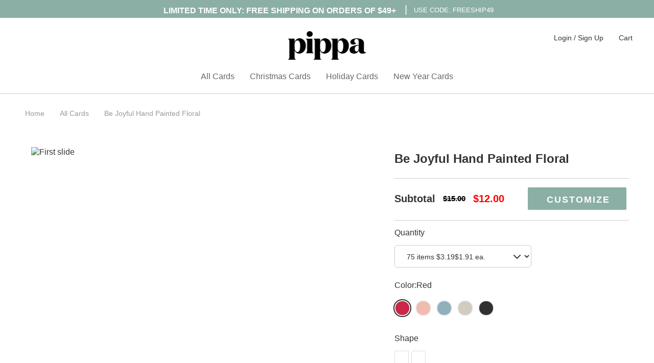

--- FILE ---
content_type: text/html; charset=utf-8
request_url: https://pippa.pixfizz.com/site/design/c/all-cards?theme=120610-be-joyful-hand-painted-floral&product=47311-5x7-landscape-cards
body_size: 9261
content:
<!DOCTYPE html>
<html lang="en">
<head>
      <script src="//cdn.pixfizz.com/dist/prod/20260121145319/cms_bundle.js" type="text/javascript"></script>

      <link rel="stylesheet" media="screen" href="//cdn.pixfizz.com/dist/prod/20260121145319/cms_bundle.css" />

    
    <link rel="stylesheet" href="https://maxcdn.bootstrapcdn.com/bootstrap/4.0.0/css/bootstrap.min.css" integrity="sha384-Gn5384xqQ1aoWXA+058RXPxPg6fy4IWvTNh0E263XmFcJlSAwiGgFAW/dAiS6JXm" crossorigin="anonymous">

    <script src="https://maxcdn.bootstrapcdn.com/bootstrap/4.0.0/js/bootstrap.min.js" integrity="sha384-JZR6Spejh4U02d8jOt6vLEHfe/JQGiRRSQQxSfFWpi1MquVdAyjUar5+76PVCmYl" crossorigin="anonymous"></script>
    

	<meta charset="utf-8">
	<meta name="viewport" content="width=device-width, initial-scale=1.0">
	<meta name="description" content="Affordable, customizable Holiday and Christmas cards that your loved ones will treasure.">
<meta name="keywords" content="unique holiday cards, modern holiday cards, holiday cards, greeting cards, minted cards, holiday photo cards, minted holiday cards, cheap holiday cards, foil cards, new years cards, christmas cards, custom cards, photo cards, christmas photo cards, holiday photo cards, foil-stamped cards">
<meta name="author" content="Pippa">
		
	<meta name="theme-color" content="#8bafa4">
	<meta name="msapplication-navbutton-color" content="#8bafa4">
	<meta name="apple-mobile-web-app-capable" content="yes">
	<meta name="apple-mobile-web-app-status-bar-style" content="#8bafa4">

				
	<title>


Pippa | Be Joyful Hand Painted Floral | Holiday Card Collection
</title>
	
	<link rel="stylesheet" href="/site/fizz.css">			
	<link rel="stylesheet" href="/site/normalize.css">
		
	<link rel="stylesheet" href="/site/fonts.css">
	<link rel="stylesheet" href="//cdnjs.cloudflare.com/ajax/libs/slick-carousel/1.9.0/slick.min.css">
		
	<link rel="stylesheet" href="/site/style.css">
	<link rel="stylesheet" href="/site/mobile.css">
	<!-- <link rel="stylesheet" href="css/animate.css"> -->
				
	<script src="//cdnjs.cloudflare.com/ajax/libs/jquery/3.3.1/jquery.min.js"></script>
	<script src="//cdnjs.cloudflare.com/ajax/libs/slick-carousel/1.9.0/slick.min.js"></script>
	<script src="//cdnjs.cloudflare.com/ajax/libs/jquery.mask/1.14.15/jquery.mask.min.js"></script>
	<!-- <script src="https://cdn.pixfizz.com/fz/e0ae30ceb1/0/qCp30HfWn_9BOQfQCB8Qhd5USZJEjJoMNSON0wiZfVo/~/in-view.min.js"></script> -->
	<script src="https://cdn.pixfizz.com/fz/24e3c6556d/0/-_R8QOuXldsbsbFOGachd_YIvQew8mGFMCMA9nG5M1U/~/app.js"></script>
	<script type="text/javascript">
        if (document.documentMode) {
            alert("This browser is not supported. Please use a different browser.");
        }
	</script>
	
    <!-- Google Tag Manager -->
<script>(function(w,d,s,l,i){w[l]=w[l]||[];w[l].push({'gtm.start':
new Date().getTime(),event:'gtm.js'});var f=d.getElementsByTagName(s)[0],
j=d.createElement(s),dl=l!='dataLayer'?'&l='+l:'';j.async=true;j.src=
'https://www.googletagmanager.com/gtm.js?id='+i+dl;f.parentNode.insertBefore(j,f);
})(window,document,'script','dataLayer','GTM-TPF53D4');</script>
<!-- End Google Tag Manager -->

<!--Bing Verification -->
<meta name="msvalidate.01" content="8CF934993DE6B3A37E3DE1A7950955A2" />
<!-- End Bing Verification -->

<!-- Fullstory -->
<script>
window['_fs_debug'] = false;
window['_fs_host'] = 'fullstory.com';
window['_fs_org'] = 'G6NES';
window['_fs_namespace'] = 'FS';
(function(m,n,e,t,l,o,g,y){
    if (e in m) {if(m.console && m.console.log) { m.console.log('FullStory namespace conflict. Please set window["_fs_namespace"].');} return;}
    g=m[e]=function(a,b,s){g.q?g.q.push([a,b,s]):g._api(a,b,s);};g.q=[];
    o=n.createElement(t);o.async=1;o.src='https://'+_fs_host+'/s/fs.js';
    y=n.getElementsByTagName(t)[0];y.parentNode.insertBefore(o,y);
    g.identify=function(i,v,s){g(l,{uid:i},s);if(v)g(l,v,s)};g.setUserVars=function(v,s){g(l,v,s)};g.event=function(i,v,s){g('event',{n:i,p:v},s)};
    g.shutdown=function(){g("rec",!1)};g.restart=function(){g("rec",!0)};
    g.consent=function(a){g("consent",!arguments.length||a)};
    g.identifyAccount=function(i,v){o='account';v=v||{};v.acctId=i;g(o,v)};
    g.clearUserCookie=function(){};
})(window,document,window['_fs_namespace'],'script','user');
FS.identify('', {
 email: 'everyone'
});
</script>
<!-- End Fullstory -->

<!-- Facebook Pixel Code  -->
<script>
  !function(f,b,e,v,n,t,s)
  {if(f.fbq)return;n=f.fbq=function(){n.callMethod?
  n.callMethod.apply(n,arguments):n.queue.push(arguments)};
  if(!f._fbq)f._fbq=n;n.push=n;n.loaded=!0;n.version='2.0';
  n.queue=[];t=b.createElement(e);t.async=!0;
  t.src=v;s=b.getElementsByTagName(e)[0];
  s.parentNode.insertBefore(t,s)}(window, document,'script',
  'https://connect.facebook.net/en_US/fbevents.js');
  fbq('init', '314649966033048');
  fbq('track', 'PageView');
      
</script>
<noscript><img height="1" width="1" style="display:none"
  src="https://www.facebook.com/tr?id=314649966033048&ev=PageView&noscript=1"
/></noscript>
<!-- End Facebook Pixel Code 2 -->

<!-- Pinterest Tag -->
<script>
!function(e){if(!window.pintrk){window.pintrk = function () {
window.pintrk.queue.push(Array.prototype.slice.call(arguments))};var
      n=window.pintrk;n.queue=[],n.version="3.0";var
      t=document.createElement("script");t.async=!0,t.src=e;var
      r=document.getElementsByTagName("script")[0];
      r.parentNode.insertBefore(t,r)}}("https://s.pinimg.com/ct/core.js");
pintrk('load', '2612464789880', {em: 'everyone'});
pintrk('page');
</script>
<noscript>
<img height="1" width="1" style="display:none;" alt=""
      src="https://ct.pinterest.com/v3/?tid=2612464789880&pd[em]=<hashed_email_address>&noscript=1" />
</noscript>
<!-- end Pinterest Tag -->

<!-- Pinterest Event -->
<script>
    
</script>

<!-- Global site tag (gtag.js) - Google Analytics -->
<script async src="https://www.googletagmanager.com/gtag/js?id=UA-4029646-17"></script>
<script>
 window.dataLayer = window.dataLayer || [];
 function gtag(){dataLayer.push(arguments);}
 gtag('js', new Date());

 gtag('config', 'UA-4029646-17', { 'optimize_id': 'GTM-5DZZQ5S'});
 gtag('config', 'AW-878500209');
 gtag('require', 'ecommerce');
 



</script>
<!-- end Google Analytics -->

<!-- Google Analytics -->
<script>
(function(i,s,o,g,r,a,m){i['GoogleAnalyticsObject']=r;i[r]=i[r]||function(){
(i[r].q=i[r].q||[]).push(arguments)},i[r].l=1*new Date();a=s.createElement(o),
m=s.getElementsByTagName(o)[0];a.async=1;a.src=g;m.parentNode.insertBefore(a,m)
})(window,document,'script','//www.google-analytics.com/analytics.js','ga');

ga('create', 'UA-4029646-17', 'auto');  // Replace with your property ID.
ga('send', 'pageview');

</script>
<!-- End Google Analytics -->

<!--Shareasale -->
<script>
var shareasaleSSCID=shareasaleGetParameterByName("sscid");function shareasaleSetCookie(e,a,r,s,t){if(e&&a){var o,n=s?"; path="+s:"",i=t?"; domain="+t:"",l="";r&&((o=new Date).setTime(o.getTime()+r),l="; expires="+o.toUTCString()),document.cookie=e+"="+a+l+n+i}}function shareasaleGetParameterByName(e,a){a||(a=window.location.href),e=e.replace(/[\[\]]/g,"\\$&");var r=new RegExp("[?&]"+e+"(=([^&#]*)|&|#|$)").exec(a);return r?r[2]?decodeURIComponent(r[2].replace(/\+/g," ")):"":null}shareasaleSSCID&&shareasaleSetCookie("shareasaleSSCID",shareasaleSSCID,94670778e4,"/");
</script>
<!-- end Shareasale -->


	<link rel='icon' type='image/png' href='https://cdn.pixfizz.com/fz/5c09f210f6/0/JmmdXuxsp1SankbOs04N3L_KiNGHEcJSIlSe1g-W9B4/~/favicon.png' />
	
	
	
</head>

<body>
<!-- Google Tag Manager (noscript) -->
<noscript><iframe src="https://www.googletagmanager.com/ns.html?id=GTM-TPF53D4"
height="0" width="0" style="display:none;visibility:hidden"></iframe></noscript>
<!-- End Google Tag Manager (noscript) -->
	
	<div class="top-line">
		<div class="inner x">
			<style>
    .inner {line-height:1.2}
	.tablestyle {margin:auto; color:#fff; text-align: center; width:675px;}
	.headline {font-size: 16px; font-weight:600; padding-top: 11px;}
	.enddate {width: 180px; font-size: 13px;padding-top:10px;}
	.subheadline {}
	.spacer {font-size: 20px; font-weight: lighter;padding-top: 6px;}
@media only screen and (max-width: 767px) {
    .tablestyle {margin:auto; color:#fff; text-align: center; width:100%;}
	.headline {font-size: 10px !important; font-weight:600; padding-top: 10px; width: 50%; }
	.enddate {width: 38%; font-size: 9px; padding-top:5px; text-align: center !important;}
	.spacer {font-size: 18px; font-weight: lighter; padding: 4px 0 0 0px;}
    
}
	
</style>
<div class="promo" style="padding-bottom: 5px;">
    <table class="tablestyle" border="0">
	    <tbody>
		    <tr>
			    <td class="headline" style="text-align:center">LIMITED TIME ONLY: FREE SHIPPING ON ORDERS OF $49+ </td>
			    <td class="spacer" rowspan="2">|</td>
			    <td class="enddate" rowspan="2" style="text-align:center">USE CODE: FREESHIP49 </td>
		    </tr>
		    <tr>
			    <td class="subheadline" rowspan="2"></td>
		    </tr>
	    </tbody>
    </table>
</div>
		</div>
	</div>
			
	<header id="header">
		
		<div class="inner x">
	        <a class="logo" href="/site/"></a>
	        <a id="menu-opener" class="mobile" href=""><span></span><span></span><span></span>MENU</a>
	        <a id="cart-mobile" class="mobile" href="/site/cart">Cart</a>
        </div>
			
		<div id="menus">
			
			<nav id="top-menu">
                
                
                    <ul>
	                    <li><a href="/site/register">Login / Sign Up</a></li>
	                    <li class="desktop"><a href="/site/cart">Cart</a></li>
                    </ul>
                
            </nav>
				
			<nav id="main-menu">
				<div class="inner x">
				    <ul>
	<li><a  href="/site/collection/c/all-cards">All Cards</a></li>
	<li><a  href="/site/collection/c/christmas-cards">Christmas Cards</a></li>
	<li><a  href="/site/collection/c/holiday-cards">Holiday Cards</a></li>
	<li><a  href="/site/collection/c/new-year-cards">New Year Cards</a></li>
</ul>
				</div>
			</nav>
		</div>
	</header>
	
	<script type="application/ld+json">
{
  "@context": "http://schema.org",
  "@type": "Product",
  "sku": "120610:47311",
  "offers": {
    "@type": "Offer",
    "availability":"https://schema.org/InStock",
    "price": "1.27",
    "priceCurrency": "USD",
    "url": "https://pippa.pixfizz.com/site/design/c/all-cards?theme=120610-be-joyful-hand-painted-floral&product=47311-5x7-landscape-cards"
  },
  "brand": "Pippa",
  "name": "Be Joyful Hand Painted Floral 5x7 Landscape Cards",
  "description": "Celebrate the special moments of your year with a unique holiday card, printed on quality cardstock optimized for photo printing. All cards are ready to be customized with your favorite photo and message.",
  "category": "Holiday Cards",
  "url": "https://pippa.pixfizz.com/site/design/c/all-cards?theme=120610-be-joyful-hand-painted-floral&product=47311-5x7-landscape-cards",
  "image": {
    "@type": "ImageObject",
    "url": "https://pippa.pixfizz.comhttps://cdn.pixfizz.com/fz/44e481e6ee/0/OzoUvwhlIe9S9clIDRsogqKbox4enb6lX8Dx1tCGzL0/~/PIP-223-HYC_C.png",
    "image": "https://pippa.pixfizz.comhttps://cdn.pixfizz.com/fz/44e481e6ee/0/OzoUvwhlIe9S9clIDRsogqKbox4enb6lX8Dx1tCGzL0/~/PIP-223-HYC_C.png",
    "name": "Be Joyful Hand Painted Floral",
    "width": 1090,
    "height": 1090
  },
  "sameAs": [
    "https://www.facebook.com/shoppippa/",
    "https://www.instagram.com/shoppippa/",    
    "https://www.pinterest.co.uk/shoppippa/_created/",
    "https://www.wikidata.org/wiki/Q622508",
    "https://www.wikidata.org/wiki/Q57498903",
    "https://www.wikidata.org/wiki/Q915196", 
    "https://en.wikipedia.org/wiki/Greeting_card"   
  ]  
}
</script>

<div class="single main">
	<div class="inner x">
		<div class="breadcrumbs x">
			<ul>
				<li><a href="/site/">Home</a></li>
				<li><a  href="/site/collection/c/all-cards">All Cards</a></li>
				<li><a href="">Be Joyful Hand Painted Floral</a>
			</ul>
		</div>
		<div class="single-product x">
		    <div id="carousel-thumb" class="carousel slide carousel-thumbnails" data-ride="carousel" data-interval="false">
                <ol class="carousel-indicators" id="thumbnails" style="opacity:0">
                    <li data-target="#carousel-thumb" data-slide-to="0" class="active" id="productThumbnail">
                        <img class="d-block w-100 img-fluid" />
                    </li>
                    <li data-target="#carousel-thumb" data-slide-to="1" id="productThumbnail">
                        <img src="#" class="d-block w-100 img-fluid" />
                    </li>
                </ol>
                <div class="carousel-inner" role="listbox">
                    <div class="carousel-item active">
                        <img class="d-block w-100" alt="First slide" />
                    </div>
                </div>
            </div>

      
            <div class="details-col">
				<h1>
				    Be Joyful Hand Painted Floral
                </h1>
				<div class="price x">
					<div class="x" id="priceDisplay">
						<span>Subtotal</span>
						<span style="padding: 0 15px 0 15px; font-size:15px;color:black;">
						    <strike>$15.00</strike>
						</span>
						<span style="font-size:15px; color:red;"><strong>$12.00</strong></span>
						
					</div>
					<div id="customizeButton"><a href="#" data-method="post" rel="nofollow"><div class="button" href="">Customize</div></a></div>
					
				</div>
				<section id="quantitySelection">
					<h6>Quantity</h6>	
					<select>
						<option>75 items <strike>$3.19</strike>$1.91 ea.</option>
						<option>Need pricing...</option>
					</select>
				</section>
				<section id="colorSelection">
					<h6>Color:<span class="selected-color">Red</span></h6>
					<div class="swatches x">
						<a class="swatch selected" data-color="#cb2647" data-name="Red"></a>
						<a class="swatch" data-color="#f0bcb2" data-name="Pink"></a>
						<a class="swatch" data-color="#91b0bd" data-name="Blue"></a>
						<a class="swatch" data-color="#d0cdbf" data-name="Grey"></a>
						<a class="swatch" data-color="#303130" data-name="Dark Grey"></a>
					</div>
				</section>
				<section id="dieCutSelection">
					<h6>Shape</h6>
					<div class="shapes x">
						<a class="shape shape1"></a>
						<a class="shape shape2"></a>
					</div>
				</section>
				<section>
	                <h6>FREE white envelope included with purchase</h6>
					<ul>
					
                        
                        
						<li style="padding-left: 0px;">Celebrate the special moments of your year with a unique holiday card, printed on quality cardstock optimized for photo printing. All cards are ready to be customized with your favorite photo and message. Have a question? Send us an email at <a href="mailto:contactus@pippa.com">
						contactus@pippa.com</a>.
						    <br>
						    
						</li>
						
					
						<li style="padding-left: 0px;"><strong>Dimensions:</strong> 5x7</li>
						<li style="padding-left: 0px;"><strong>Card Type:</strong> Flat Card</li>
						<li style="padding-left: 0px;"><strong>Paper Type:</strong> Quality cardstock optimized for photo printing. 16pt, 130 pound</li> 
						<li style="padding-left: 0px;"><strong>Shipping & Delivery:</strong> Eligible for expedited shipping</li>
					</ul>
					
				</section>
			</div>			
		</div>
	</div>		
</div>
	
<style>
.px-dropdown {
    border: 1px solid #AAA;
}
.single.main .single-product .details-col .price div > div {
    width: 100%;
}
.single.main .single-product .details-col section ul li {
    border-style:none;
    font-size:12px;
    line-height: 20px;
    padding: 5px;
    cursor:pointer;
}
.single.main .single-product .details-col section .shapes a {
    opacity: 0.33;
}
.single.main .single-product .details-col section .shapes a.selected {
    opacity: 1;
} 
.single.main .single-product .details-col section .shapes a img {
    height: 40px;
}
@media (max-width: 485px) {
	.slide {
	    display:block;
	}
}
</style>

<script src="https://pippa.pixfizz.com/site/pdp-v2.js" type="text/javascript"></script>
<script type="text/javascript">
    
        
            
                
                    
                        
                        
                        
                            const dieCutOptions = [
                                
                                    
                                        
                                            {name: 'None', code: 'none', image: 'https://cdn.pixfizz.com/fz/bf61f4b90c/0/EVqaIPMg22QFGeJMno87q1wQSNYcuUGZASRgc_sIeZQ/~/none_selected.png', isDefault: true},
                                        
                                    
                                        
                                            {name: 'Round', code: '_RC', image: 'https://cdn.pixfizz.com/fz/342febae6b/0/-_2Yl_imjYlg5MoK3fvyPUMrpkvtHqD98jrrJ3mQcvs/~/round_selected.png', isDefault: false},
                                        
                                    
                                        
                                            {name: 'Classic', code: '_DC_Classic', image: 'https://cdn.pixfizz.com/fz/1c216d2cdf/0/jtyW2sTR4TAfJSZ0f42IyB7tTEjVsO6ObIfm4WH4CCU/~/classic_selected.png', isDefault: false},
                                        
                                    
                                        
                                            {name: 'Curved', code: '_DC_Curved', image: 'https://cdn.pixfizz.com/fz/f7070cb1a5/0/TFr-NywYYeBYb6UDa9BbfQEmBgbDaIHecqJnPglV4Mc/~/curved_selected.png', isDefault: false},
                                        
                                    
                                        
                                            {name: 'Waved', code: '_DC_Waved', image: 'https://cdn.pixfizz.com/fz/5f2cc88a01/0/ywkPCwJN7JSdb5E7wZWCn1-oNSoa6vs4Ggag3EfvQ0I/~/waved_selected.png', isDefault: false},
                                        
                                    
                                
                            ];
                        
                    
                
                    
                        
                        
                            const colorOptions = [
                                
                                    
                                        
                                            {name: 'Bold and Bright', code: 'boldandbright', image: 'https://cdn.pixfizz.com/fz/b64c2c6a76/0/09hKSgz3rZpmEYz6UnR02D0rW5AQuAjoiVfPruRfLAk/~/color-c61922.png', isDefault: true},
                                        
                                    
                                        
                                            {name: 'Warm and Cozy', code: 'warmandcozy', image: 'https://cdn.pixfizz.com/fz/3d9eb9a391/0/-njO2qnArD5CmPWnslQUCxbvUh5_TmSKNJkjhAvMhYU/~/color-fc6b68.png', isDefault: false},
                                        
                                    
                                        
                                            {name: 'Soft and Dreamy', code: 'softanddreamy', image: 'https://cdn.pixfizz.com/fz/b64c2c6a76/0/09hKSgz3rZpmEYz6UnR02D0rW5AQuAjoiVfPruRfLAk/~/color-c61922.png', isDefault: false},
                                        
                                    
                                
                            ];
                        
                        
                    
                
            
        
        const previewImageUrls = [
            
                
                    'https://cdn.pixfizz.com/fz/4cae5aa06f/0/DHawZDaourPFkm1PoSAFuphNYhpxjSRl_Kkidu_PudE/~/PIP-223-HYC_A.png',
                
                    'https://cdn.pixfizz.com/fz/d97f0e873d/0/q3cY8l67woMCwuag-mMbl-4l5ylO9uMGWzob3eqnlSo/~/PIP-223-HYC_B.png',
                
                    'https://cdn.pixfizz.com/fz/44e481e6ee/0/OzoUvwhlIe9S9clIDRsogqKbox4enb6lX8Dx1tCGzL0/~/PIP-223-HYC_C.png',
                
            
        ];
        const rpiFoilCodes = '';
        const themeId = 120610;
    
    const productId = 47311;
    
    Pippa.initPDP({productId: productId, themeId: themeId, colorOptions: colorOptions, dieCutOptions: dieCutOptions, previewImageUrls: previewImageUrls, rpiFoilCodes: rpiFoilCodes});
</script>
	
	<footer id="footer">
	    <div class="inner x">
	<div class="innerer x">
		<nav>
			<ul class="x">
				<li><a href="/site/about">About Us</a></li>
				<li><a href="/site/wholesale">Wholesale</a></li>
				<li><a href="/site/privacy">Privacy Policy</a></li>
				<li><a href="https://privacyportal-cdn.onetrust.com/dsarwebform/00956343-92e3-4ab2-b38b-89826fdfa03a/3ca42fbf-c6a6-48fe-9780-078012b98d61.html" target="_blank">Do Not Sell My Personal Information</a></li>
				<li><a href="/site/terms">Terms &amp; Conditions</a></li>
				<li><a href="/site/help">Help</a></li>
			</ul>
		</nav>
		<nav>
			<ul class="x">
				<li style="margin: -10px 30px 0 0;float: left;"><a href="http://facebook.com/shoppippa/" target="_blank">
				    <svg version="1.1" xmlns="http://www.w3.org/2000/svg" xmlns:xlink="http://www.w3.org/1999/xlink" width="40" height="40" viewBox="0 0 49.7 49.7">
                        <path class="socialLogo" d="M24.8,0C11.1,0,0,11.1,0,24.8c0,13.7,11.1,24.8,24.8,24.8c13.7,0,24.8-11.1,24.8-24.8C49.7,11.1,38.5,0,24.8,0z	M31,25.7h-4c0,6.5,0,14.4,0,14.4h-6c0,0,0-7.9,0-14.4h-2.8v-5.1H21v-3.3c0-2.4,1.1-6,6-6l4.4,0v4.9c0,0-2.7,0-3.2,0 S27,16.5,27,17.6v3h4.6L31,25.7z"></path>
                    </svg>
                </a></li>
               <li style="margin: -10px 30px 0 0;float: left;"><a href="http://instagram.com/shoppippa" target="_blank">
                    <svg version="1.1" xmlns="http://www.w3.org/2000/svg" xmlns:xlink="http://www.w3.org/1999/xlink" width="40" height="40" viewBox="0 0 49.7 49.7">
                        <path class="socialLogo" d="M24.8,29.8c2.7,0,5-2.2,5-5c0-1.1-0.4-2.1-0.9-2.9c-0.9-1.3-2.4-2.1-4-2.1c-1.7,0-3.1,0.8-4,2.1
c-0.6,0.8-0.9,1.8-0.9,2.9C19.9,27.6,22.1,29.8,24.8,29.8z M35.7,18.7v-4.2V14l-0.6,0l-4.2,0l0,4.8L35.7,18.7z M24.8,0
C11.1,0,0,11.1,0,24.8c0,13.7,11.1,24.8,24.8,24.8c13.7,0,24.8-11.1,24.8-24.8C49.7,11.1,38.5,0,24.8,0z M38.9,21.9v11.6
c0,3-2.4,5.5-5.5,5.5H16.2c-3,0-5.5-2.4-5.5-5.5V21.9v-5.8c0-3,2.4-5.5,5.5-5.5h17.3c3,0,5.5,2.4,5.5,5.5V21.9z M32.5,24.8
c0,4.3-3.5,7.7-7.7,7.7s-7.7-3.5-7.7-7.7c0-1,0.2-2,0.6-2.9h-4.2v11.6c0,1.5,1.2,2.7,2.7,2.7h17.3c1.5,0,2.7-1.2,2.7-2.7V21.9H32
C32.3,22.8,32.5,23.8,32.5,24.8z"></path>
                    </svg>
                </a></li>      
                <li style="margin: -10px 30px 0 0;float: left;"><a href="http://pinterest.com/shoppippa" target="_blank">
                    <svg version="1.1" xmlns="http://www.w3.org/2000/svg" xmlns:xlink="http://www.w3.org/1999/xlink" width="40" height="40" viewBox="0 0 49.7 49.7">
                        <path class="socialLogo" d="M24.83,0C11.11,0,0,11.11,0,24.83c0,13.71,11.11,24.83,24.83,24.83c13.71,0,24.83-11.11,24.83-24.83
C49.65,11.11,38.54,0,24.83,0z M27.23,33.17c-2.26-0.18-3.2-1.29-4.97-2.37c-0.97,5.1-2.16,9.99-5.68,12.54
c-1.09-7.71,1.59-13.5,2.84-19.64c-2.12-3.57,0.26-10.77,4.73-8.99c5.51,2.18-4.77,13.29,2.13,14.67
c7.21,1.45,10.15-12.5,5.68-17.04c-6.46-6.55-18.79-0.15-17.28,9.23c0.37,2.29,2.74,2.99,0.95,6.15c-4.13-0.92-5.37-4.17-5.21-8.52
c0.26-7.11,6.39-12.09,12.54-12.78c7.78-0.87,15.09,2.86,16.09,10.18C40.2,24.87,35.55,33.82,27.23,33.17z"/>
                    </svg>
                </a></li>                           
			</ul>
		</nav>
		<div class="newsletter x">
			<p>Sign up for exclusive deals:</p>
			
			<!-- Begin Mailchimp Signup Form -->
			<!--
                <link href="//cdn-images.mailchimp.com/embedcode/horizontal-slim-10_7.css" rel="stylesheet" type="text/css">
                    <style type="text/css">
                        #mc_embed_signup{background:#fff; clear:left; font:14px Helvetica,Arial,sans-serif; width:100%;}
                        /* Add your own Mailchimp form style overrides in your site stylesheet or in this style block.
                       We recommend moving this block and the preceding CSS link to the HEAD of your HTML file. */
                    </style>
                    <div id="mc_embed_signup">
                        <form action="https://pippa.us19.list-manage.com/subscribe/post?u=5532b1cc79a6d81ab51f16499&amp;id=9203d41adf" method="post" id="mc-embedded-subscribe-form" name="mc-embedded-subscribe-form" class="validate" target="_blank" novalidate>
                            <div id="mc_embed_signup_scroll">
                                <input type="email" value="" name="EMAIL" class="email" id="mce-EMAIL" placeholder="email address" required>
                                <div style="position: absolute; left: -5000px;" aria-hidden="true"><input type="text" name="b_5532b1cc79a6d81ab51f16499_9203d41adf" tabindex="-1" value=""></div>
                                <div class="clear"><input type="submit" value="Subscribe" name="subscribe" id="mc-embedded-subscribe" class="button"></div>
                            </div>
                        </form>
                    </div>
-->
            <!--End mc_embed_signup-->
            
			
			<form action="https://docs.google.com/forms/d/e/1FAIpQLSftchzwJ2pBXlP2HVr7FZBWX9KrqwoOqjm4dBnXGz0S2CnUQg/formResponse" onsubmit="window.location='http://www.pippa.com'">
				<input type="email" placeholder="Enter your email" name="entry.6398207">
				<button type="submit" style="padding:0px">Sign up</button>
			</form>
			
		</div>
	</div>
</div>
	</footer>
				
</body>
</html>

--- FILE ---
content_type: text/css; charset=utf-8
request_url: https://pippa.pixfizz.com/site/fizz.css
body_size: 2387
content:
/* ---------------------------- Product Detail Pages */
.collection-banner-product {
    width: 100%;
    height: 60px;
    overflow: hidden;
}
.collection-banner-product img {
    width: 100%;
    height: 100%;
    object-fit: cover;
    opacity: .5;
}
.previous-page {
    display: block;
    margin: 40px 0px;
    border:none;
    background-color: transparent;
}
#carousel-thumb {
    width: 62.5%;
    padding: 0px 12px;
}
#thumbnails {
    float: left;
    position: relative;
    display: block;
    margin: 10px 1px 0 0;
}
#thumbnails li {
    width: 95px;
    height: 05px;
    margin: 0;
    overflow: hidden;
}
#thumbnails li.active{
    border: 1px solid #333333;
}    
#productThumbnail img{
    width: 95px;
    height: 95px;
    margin-right: 1px;
}
.carousel-inner {
    width: calc(100%);
    float:left;
}
.product-details {
    width: 37.5%;
    padding: 0px 12px;
    float:right;
}
#product-description {
    margin: 16px 0px;
}
#carousel-thumb {
    width: 55%;
}
@media only screen and (max-width: 900px) {
    #carousel-thumb {
        width: 100%;
        margin-top: -20px;
    }
}

@media only screen and (max-width: 480px) {
    #thumbnails li {
        width: 0px;
        height: 0px;
    }
    .carousel-inner {
        float: none;
        margin: auto;
    }
}
/* ---------------------------- Cart Page */
.cart .order .products .product .product-detail .image img {
    width: auto !important;
    height: 100%;
    max-width: 120px !important;
}
.pricecolorred {
    color:red;
}

textarea, input[type="email"], input[type="text"], input[type="button"], input[type="submit"], button, select {
    
    border-radius: 5px !important;
    background-color: #f8f8f8;
    width: auto;
    padding: 3px;
}
.cart .order .products .product .product-actions a {
    color:#000000;
    font-weight: bold;
}
.checkout_confirm {
    display: block  !important;
    width: 250px !important;
}
label[for=myCheck] {
    display: inline  !important;
    margin-left:15px  !important;
}
.checkout_confirm input {
    display: inline  !important;
    width: auto !important;
    height: 13px !important;
}
.cart .order .products .product .product-detail .details-table table .minimal {
    display: block;
    position: relative;
    width: 120px;
}
@media (min-width:1025px) and (max-width:1155px) {
.cart .order .products .product .product-detail .details-table table .minimal {
   margin-left: -100px; }
}

button.saveoptionbtn {
    width: 93.5px;
    margin-left: 157px;
}

@media all and (max-width: 605px) {
    .cart .order .products .product .product-detail .details-table {
        overflow: inherit !important;}
    .cart .order .products .product .product-detail table td:last-child { 
        padding: 0 0 0 10px !important;}
        
}
@media all and (max-width: 520px) {
    .cart .order .products .product .product-detail .details-table table .minimal {
	    width: 120px;
        position: absolute;
        margin-top: -100px;
        right: 31px; 
	}
	.cart .order .products .product .product-actions .button {
    width: 28.9%!important;
	}
    div.strikepriceposition {
        margin-left: -60px !important;
    }

}
@media (max-width:420px){
    div.strikepriceposition {
    margin-left: -88px !important;
    margin-bottom: 8px;
    }
}
@media (max-width:480px) and (min-width:310px) {
    button.saveoptionbtn {
        width: 93.5px;
        margin-left: 120px;
    }
}
@media (max-width:500px) and (min-width:480px) {

    variantsbox: {
        width: 130px;
    }
    button.saveoptionbtn {
        width: 93.5px;
        margin-left: 157px;
    }
}

/* ---------------------------- Checkout Page */
.address_save [type=submit] {
    background-color: #8bafa4;
    color: #fff;
    padding: 0px;
    border-radius: 5px;
    font-size: 18px;
}
.cart .order .order-details .shipping_options select {
    width:100%;
    background: #d8d8d8 url("https://cdn.pixfizz.com/fz/d071a4d575/0/waGyP7ZtZBXuoualgq7stjjNfy41c_2RmYUu364na4U/~/down.svg") no-repeat right 20px top 15px !important;
    border-radius: 5px !important;
    background-size: 14px !important;
}

/* ---------------------------- Account Page Menu */
#account-menu {
    display: inline-block;
    padding: 16px;
    padding-bottom: 0px;
}
#account-menu div {
    display: inline;
    margin: 0 8px;
}

#account-menu a {
    font-size: 16px;
    color:;
}

#account-menu div#selected-item {
    font-weight:700;
    color:;
}

#icns {
    height:24px;
    width: 24px;
    margin: 12px 20px;
}

#preview-options {
    /*background-color: #f6f6f6;*/
    height: auto;
    text-align: center;
    padding-bottom: 4px;
    border-top: 1px solid #ddd;
}

#preview-image {
    max-height: 228px;
    overflow: hidden;
}

@media only screen and (max-width: 767px) {
    #preview-container {
        width:100%;
        height: auto;
        border:1px solid #ddd;
        border-radius: 4px;
        float: left;
        text-align:center;
        margin: 16px 0px;
        overflow: hidden;
    }
}
@media only screen and (min-width: 768px) {
    #preview-container {
        width:23%;
        height: auto;
        border:1px solid #ddd;
        border-radius: 4px;
        float: left;
        margin: 32px 1%;
        text-align:center;
    }
}

/* ---------------------------- My Account Profile */
.forgot a {
    color:#ed867e;
    padding:10px;
}
.cart .order .account-details .box input[type=text] {
    height: 46px; 
	font-size: 14px; 
	line-height: 20px; 
	display: block; 
	float: left; 
	padding: 10px 15px; 
	color: #000; 
	background: #fff; 
	margin: 0 18px 18px 0; width: 80%; 
}
.cart .order .account-details .box input.i1 {
    width: 31.0%;
    min-width: 250px;
}
@media all and (max-width: 610px) {
    .cart .order .account-details .box input.i1 {
        width: 100%; margin:auto; margin-top: 50px;
    }
}	
/* ---------------------------- register/login page */
.option-tab a:hover {
    color: gray;
}
.nav-tabs li {
    float: left;
    margin-bottom: -1px;
    text-align: center;
    border-bottom: 1px solid #ddd;
}

.nav-tabs li:hover {
    border-radius: 4px 4px 0 0;
    background-color: #eeeeee;
}

.option-tab {
    width: 50%;
    height: 40px;
    line-height: 40px;
}

.option-tab .tab-label {
    display: block;
    width: 100%;
    height: 100%;
}

.option-tab .tab-label.active {
    background-color: #eeeeee;
}

.tab-label {
    font-size: 16px;
    font-weight: bold;
    letter-spacing: 0.3px;
    color: #3f404d;
}

.login-signup-panel {
    background: #ffffff;
}

div#signup.tab-pane.active.show .input-field {
    height: 48px;
    border-radius: 4px;
    background-color: #ffffff;
    border: solid 1px #cccccc;
}

div#signup.tab-pane.active.show .input-field {
    font-size: 12px;
    padding-top: 20px;
    color: #2e395e;
    font-weight: lighter;
}

.login-signup-button {
    width: 100%;
    height: 48px;
    background-color: #ee8c37;
    font-size: 16px;
    font-weight: bold;
    text-align: center;
    color: #ffffff;
    margin-top: 30px;
}

#login {
    padding: 20px;
    padding-bottom: 30px;
}

#signup {
    padding: 20px;
    padding-bottom: 30px;
}

#forgot-password {
    height: 14px;
    font-size: 12px;
    text-align: left;
    color: #2e395e;
    margin-top: 5px;
    display: block;
}

#facebook-button {
    width: 100%;
    height: 48px;
}

#or-label {
    left: -50%;
    font-size: 12px;
    color: #a19999;
    padding-left: 6px;
    padding-right: 6px;
}

.regPanel {
    width: 25%; margin:auto; margin-top: 50px;
}
@media all and (max-width: 970px) {
    .regPanel {
        width: 60%; margin:auto; margin-top: 50px;
    }
}

@media all and (max-width: 800px) {
    .regPanel {
        width: 80%; margin:auto; margin-top: 50px;
    }
}
@media all and (max-width: 500px) {
    .regPanel {
        width: 90%; margin:auto; margin-top: 50px;
    }
}

/* ---------------------------- home page */
@media(min-width: 1268px) and (max-width: 1468px) {
	.products-row .holder div {
    	width: 429px !important;
	}
}
@media(min-width: 1164px) and (max-width: 1267px) {
	.products-row .holder div {
	    width: 394px !important;
	}
}
@media (min-width: 1029px) and max (max-width: 1044px) {
.products-row .holder div {
    width: 341px !important;
    }
}

--- FILE ---
content_type: text/css; charset=utf-8
request_url: https://pippa.pixfizz.com/site/style.css
body_size: 7176
content:
/* reset */

* 
	{ padding: 0; margin: 0; }
*, *:before, *:after 
	{ -moz-box-sizing: border-box; -webkit-box-sizing: border-box; box-sizing: border-box; }
	
/* -- */
	
body 
	{ font-family: 'Avenir', Helvetica, Arial, sans-serif; font-size: 16px; line-height: 24px; background: #fff; color: #333; overflow-x: hidden; }
	
/* clearfix --------------*/
.x:after { visibility: hidden; display: block; font-size: 0; content: " "; clear: both; height: 0; } 
* html .x { height: 1%; } 
*:first-child+html .x { min-height: 1px; }
/* -----------------------*/

textarea, 
input[type="email"], 
input[type="text"], 
input[type="button"], 
input[type="submit"],
button,
select
	{ -webkit-appearance: menu; -webkit-border-radius: 0; border-radius: 0; }

#quantity_dropdown select
    { -webkit-appearance: menulist !important; -webkit-border-radius: 0; border-radius: 0; }

	
a,button,input,textarea,select
	{ outline: none !important; text-decoration: none !important; }
	
h1,h2,h3,h4,h5,h6
	{ margin: 0; padding: 0; font-weight: bold; }
	
.inner
	{ margin: 0 auto; position: relative; padding: 0 20px; max-width: 1440px; line-height: 2.5;}
	
img
	{ max-width: 100%; height: auto; }
	
.desktop
	{ display: block; }
.mobile
	{ display: none; }
	
.centered
	{ text-align: center; }
	
.button
	{ display: inline-block; width: 188px; height: 55px; color: #000; background: #d8d8d8; border-radius: 5px; line-height: 55px; font-size: 14px; text-transform: uppercase; letter-spacing: 1px; font-weight: 900; text-align: center; }
.button.transparent
	{ background: #fff; border: 1px solid #e1e1e1; }
	
/* ------------- */

.top-line
	{ color: #fff; background: #8bafa4; text-align: center; }
.top-line p
	{ font-size: 14px; font-weight: 600; }
	
#header
	{ background: #fff; /*border-bottom: 1px solid #ccc;*/ padding: 26px 0 6px 0; position: relative; }
#header .logo
	{ display: block; margin: 0 auto 20px; width: 154px; height: 58px; background: transparent url("https://cdn.pixfizz.com/fz/f9cb5c978d/0/6pam4a9kmwmOb_0GaFUubbcNCqHRjPCj43RSoI22T70/~/logo.png") no-repeat 0 0; background-size: 100%; }
	
#menu-opener,
#cart-mobile
	{ display: none; }
	
.checkout-header
	{ padding: 24px 0 18px 0; }
.checkout-header .logo
	{ display: block; margin: 0; width: 117px; height: 44px; background: transparent url("https://cdn.pixfizz.com/fz/f9cb5c978d/0/6pam4a9kmwmOb_0GaFUubbcNCqHRjPCj43RSoI22T70/~/logo.png") no-repeat 0 0; background-size: 100%; float: left; }
.checkout-header .back.button
	{ float: right; width: 122px; height: 40px; line-height: 40px; letter-spacing: 0; text-align: center; text-transform: none; }
	
#top-menu
	{ display: block; position: absolute; top: 30px; right: 42px; }
#top-menu ul
	{ list-style: none; }
#top-menu ul li
	{ float: left; font-size: 14px; line-height: 19px; margin: 0 0 0 30px; }
#top-menu ul li a
	{ color: #333; }
	
#main-menu
	{ display: block; }
#main-menu ul
	{ list-style: none; text-align: center; }
#main-menu ul li
	{ display: inline-block; font-size: 16px; line-height: 22px; font-weight: 500; margin: 0 13px; }
#main-menu ul li a
	{ color: #666; }
	
#slider-nav
	{ position: relative; z-index: 10; height: 0; overflow: visible; }
#slider-nav .slick-arrow
	{ position: absolute; width: 30px; height: 30px; display: block; border: 0; background: #fff; border-radius: 2px; text-align: left; text-indent: -9999px; bottom: 21px; cursor: pointer; }
#slider-nav .slick-arrow.slick-prev
	{ left: 100px; background-image: url("https://cdn.pixfizz.com/fz/bf9a5fc513/0/VVc5IJFip4QSHctNZXLEyA6d362-2skYKmC6w99M6Dk/~/left.svg"); background-position: center center; background-repeat: no-repeat; background-size: 15px; } 
#slider-nav .slick-arrow.slick-next
	{ left: 134px; background-image: url("https://cdn.pixfizz.com/fz/643589b847/0/AcH5Av4B95yH-HsexlMP3BgusOelDfkqnMAUFHwvYgI/~/right.svg"); background-position: center center; background-repeat: no-repeat; background-size: 15px; } 

#slider-nav .slick-dots
	{ position: absolute; bottom: 26px; right: 100px; list-style: none; }
#slider-nav .slick-dots li
	{ float: left; margin: 0 0 0 20px; }
#slider-nav .slick-dots li button
	{ width: 10px; height: 10px; display: block; border: 0; background: #fff; border-radius: 5px; text-align: left; text-indent: -9999px; cursor: pointer; }
#slider-nav .slick-dots li.slick-active button
		{ background: #8bafa4; }
	
/* .slider
	{ height: 740px; }
.slider .slide
	{ height: 740px; text-align: center; position: relative; } */
.slider img
	{ display: block; object-fit: cover; object-position: center; width: 100%; height: 100%; }

.slider .slide .quote
	{ position: absolute; top: 0; left: 0; right: 0; bottom: 0; text-align: center; padding: 198px 0 0 0; }
.slider .slide .quote h2
	{ font-size: 36px; line-height: 49px; font-weight: 900; color: #000; margin: 0 0 7px 0; }
.slider .slide .quote p
	{ font-size: 18px; line-height: 25px; color: #000; font-weight: normal; margin: 0 0 32px 0; }
.slider .slide .quote p.centered
	{ margin: 0; }
	
.block
	{ text-align: center; padding: 49px 0 9px 0; overflow: hidden; }
.block h2
	{ font-size: 36px; line-height: 49px; font-weight: 900; color: #000; margin: 0 0 7px 0; }
.block p
	{ font-size: 18px; line-height: 25px; color: #000; font-weight: normal; margin: 0 0 32px 0; }
.block p.centered
	{ margin: 0; }
	
.products-row
	{ max-width: 1240px; margin: 0 auto; padding: 10px 0; }
.products-row .holder
	{ margin: 0 -30px; display: flex; justify-content: center; flex-wrap: wrap; }
.products-row .holder div
	{ width: 400px; padding: 0 30px; float: left; margin: 0 0 40px 0; }
.products-row .holder div a
	{ display: block; text-align: left; } 
.products-row .holder div a .product-image
	{ display: block; width: 380px; height: 254px; position: relative; margin: 0 0 12px 0; }
.products-row .holder div a img
	{ display: block; max-width: 100%; max-height: 100%; margin: auto; height: auto; width: auto; position: absolute; top: 0; left: 0; right: 0; bottom: 0; }
.products-row .holder div a span
	{ display: block; font-size: 16px; line-height: 22px; color: #333; font-weight: 500; margin: 0 0 3px 0; }
.products-row .holder div a span strike
	{ color: #e08b82; }
	
.main
	{ border-top: 1px solid #ccc; }
	
.breadcrumbs
	{ padding: 29px 0 36px; }
.breadcrumbs ul
	{ list-style: none; } 
.breadcrumbs ul li
	{ float: left; font-size: 14px; line-height: 19px; font-weight: 500; margin: 0 30px 0 0; }
.breadcrumbs ul li a
	{ color: #999; } 
	
.filter
	{ float: left; padding: 39px 0; width: 240px; }
.filter section
	{ margin: 0 0 44px 0; }
.filter h3
	{ font-size: 14px; line-height: 19px; font-weight: 600; margin: 0 0 13px 0; }
.filter section label
	{ display: block; line-height: 20px; margin: 0 0 11px 0; cursor: pointer; }
.filter section label input
	{ display: none; }

.filter section .colors 
	{ width: 240px; }	
.filter section .colors label
	{ float: left; margin: 0 16px 16px 0; display: block; }	
.filter section .colors label span
	{ display: block; padding: 0; width: 32px; height: 32px; border-radius: 16px; }
.filter section .colors label.white span
	{ border: 1px solid #ccc; }
.filter section .colors label span:before
	{ content: ''; display: block; width: 40px; height: 40px; border-radius: 20px; position: absolute; top: -4px; left: -4px0; border: 0; background: transparent; }
.filter section .colors label span:after
	{ content: ''; display: block; width: 40px; height: 40px; border-radius: 20px; position: absolute; top: -4px; left: -4px; opacity: 0; background: transparent; border: 2px solid #333; -webkit-transition: all .3s; -moz-transition: all .3s; transition: all .3s; }
	
#open-filter
	{ display: none; }
.apply
	{ display: none; }
	
.results
	{ padding: 12px 0; max-width: 1060px; width: calc(100% - 260px); float: right; }
	
.cat-heading
	{ /*height: 124px; background: #8bafa4;*/ }
.cat-heading img
	{ display: block; width: 100%; height: auto; }

.navigation x
	{ padding: 0 0 17px 0; margin: 0 0 76px 0; }
.navigation x.breadcrumbs x
	{ float: left; padding: 29px 0 0 10px; }
.navigation x.breadcrumbs x ul li
	{ margin: 0 24px 0 0; }
.navigation x.product-nav
	{ float: right; }
.navigation x.product-nav .sort
	{ float: left; }
.navigation x.product-nav .sort span
	{ display: block; float: left; font-size: 14px; line-height: 19px; padding: 29px 0 0 0; }
.navigation x.product-nav .sort select
	{ height: 44px; border: 1px solid #ccc; border-radius: 3px; min-width: 162px; display: block; float: left; cursor: pointer; padding: 13px 19px 12px; line-height: 19px; font-size: 14px; color: #333; margin: 17px 0 0 11px; background: #fff url("https://cdn.pixfizz.com/fz/d071a4d575/0/waGyP7ZtZBXuoualgq7stjjNfy41c_2RmYUu364na4U/~/down.svg") no-repeat right 10px top 15px; background-size: 14px; }
.navigation x.product-nav .pagination
	{ float: left; padding: 27px 0 0 38px; }
.navigation x.product-nav .pagination ul
	{ list-style: none; float: left; }
.navigation x.product-nav .pagination ul li
	{ float: left; display: block; width: 24px; height: 24px; line-height: 25px; text-align: center; font-weight: bold; color: #ccc; margin: 0 0 0 4px; }
.navigation x.product-nav .pagination ul li a
	{ display: block; width: 24px; height: 24px; text-align: center; font-size: 14px; font-weight: bold; color: #333; }
.navigation x.product-nav .pagination ul li.current a
	{ color: #999; background: #eee; border-radius: 2px; }
.navigation x.product-nav .pagination ul li.prev a
	{ background-image: url("https://cdn.pixfizz.com/fz/bf9a5fc513/0/VVc5IJFip4QSHctNZXLEyA6d362-2skYKmC6w99M6Dk/~/left.svg"); background-position: center center; background-repeat: no-repeat; background-size: 10px;}
.navigation x.product-nav .pagination ul li.next a
	{ background-image: url("https://cdn.pixfizz.com/fz/643589b847/0/AcH5Av4B95yH-HsexlMP3BgusOelDfkqnMAUFHwvYgI/~/right.svg"); background-position: center center; background-repeat: no-repeat; background-size: 10px; }
.navigation x.product-nav .pagination ul li.prev.disabled a
	{ background-image: url("https://cdn.pixfizz.com/fz/bc9c6edbfd/0/I2FixMwBsqTEXuO0WlR-WlnObELdHdlTBD68wvRhHpU/~/left-g.svg"); background-position: center center; background-repeat: no-repeat; background-size: 10px;}
.navigation x.product-nav .pagination ul li.next.disabled a
	{ background-image: url("https://cdn.pixfizz.com/fz/780add2172/0/UJ6JEgauDGKZvA8kZLAMJqyK8mDIEqQNI54wLczan3A/~/right-g.svg"); background-position: center center; background-repeat: no-repeat; background-size: 10px; }
.navigation x.product-nav .view-all
	{ float: left; display: block; font-size: 14px; line-height: 19px; margin: 29px 6px 0 20px; color: #333; }
	
.grid
	{ margin: 0 0 0 -20px; display: flex; flex-wrap: wrap; }
.grid .item
	{ width: calc(33.33333333333% - 20px); float: left; margin: 0 0 48px 20px; max-width: 340px; }
.grid .item span.image
	{ display: block; position: relative; margin: 0 0 15px 0; width: 100%; }
.grid .item span.image:after
	{ content: ''; display: block; padding-bottom: 100%; }
.grid .item span.image img
	{ display: block; position: absolute; max-width: 100%; max-height: 100%; height: auto; width: auto; bottom: 0; margin: auto auto 0; left: 0; right: 0; /*box-shadow: 0 1px 2px 0 rgba(0, 0, 0, 0.5);*/ }
.grid .item strong
	{ display: block; font-size: 16px; line-height: 22px; color: #333; font-weight: 500; }
.grid .item span.price
	{ display: block; font-size: 16px; line-height: 22px; color: #333; font-weight: 500; }
.grid .item span.price strike
	{ color: #e08b82; }
.grid .item span.additional
	{ display: block; font-size: 14px; line-height: 19px; color: #666; font-weight: 500; margin: 6px 0 0 0; }
	
.single.main .inner
	{ max-width: 1222px; }
.single.main .single-product
	{ padding: 0 0 80px 0; }
.single.main .single-product .images-col
	{ width: calc(100% - 482px); float: left; } 
.single.main .single-product .images-col .thumbs
	{ width: 100px; float: left; }
.single.main .single-product .images-col .thumbs a
	{ width: 100px; height: 100px; display: block; margin: 0 0 20px 0; }
.single.main .single-product .images-col .thumbs a img
	{ width: 100px; height: 100px; display: block; }
.single.main .single-product .images-col .tabs
	{ width: calc(100% - 120px); float: right; }
.single.main .single-product .images-col .tabs .tab
	{ display: none; }
.single.main .single-product .images-col .tabs .tab a
	{ display: block; }
.single.main .single-product .images-col .tabs .tab img
	{ display: block; width: 100%; height: auto; }
.single.main .single-product .images-col .tabs .tab span
	{ display: block; margin: 15px 0 0 0; font-size: 14px; line-height: 19px; font-weight: bold; text-transform: uppercase; }
	
.single.main .single-product .details-col
	{ width: 459px; float: right; }
.single.main .single-product .details-col h1
	{ font-size: 24px; line-height: 33px; font-weight: bold; margin: 6px 0 22px 0; } 
.single.main .single-product .details-col .favorite
	{ display: block; float: right; width: 20px; height: 20px; background: transparent url("https://cdn.pixfizz.com/fz/47e7e219d0/0/zBdADLDpe3PiIKWLuMUCkqwC3che0VOQMXXyGtWHTa4/~/favorite.svg") no-repeat center center; background-size: 20px; margin: 7px; }
.single.main .single-product .details-col .price
	{ border-top: 1px solid #ccc; padding: 17px 0 20px; border-bottom: 1px solid #ccc; margin: 0 0 13px 0; }
.single.main .single-product .details-col .price div
	{ width: calc(100% - 230px); float: left; padding: 0 0 0 0px; }
.single.main .single-product .details-col .price span
	{ display: block; float: left; font-size: 20px; line-height: 44px; font-weight: bold; }
.single.main .single-product .details-col .price strong
	{ display: block; float: right; font-size: 20px; line-height: 44px; font-weight: bold; text-align: right; }
.single.main .single-product .details-col .price .button
	{ width: 193px; height: 44px; line-height: 44px; font-size: 18px; font-weight: 600; letter-spacing: 2px; text-transform: uppercase; float: right; color: #fff; background: #8bafa4; border-radius: 2px; margin: 0 4px 0 0; padding: 2px 1px 0px 5px; }
	
.single.main .single-product .details-col section
	{ margin: 0 0 24px 0; }
.single.main .single-product .details-col section h6
	{ font-size: 16px; line-height: 22px; color: #333; font-weight: normal; margin: 0 0 13px 0; }
.single.main .single-product .details-col section select
	{ display: block; width: 268px; height: 44px; border: 1px solid #ccc; background: #fff url("https://cdn.pixfizz.com/fz/d071a4d575/0/waGyP7ZtZBXuoualgq7stjjNfy41c_2RmYUu364na4U/~/down.svg") no-repeat right 20px top 15px; background-size: 14px; cursor: pointer; padding: 13px 19px 12px; line-height: 19px; font-size: 14px; color: #333; }
.single.main .single-product .details-col section ul
	{ list-style: none; padding: 10px 0 0 0; } 
.single.main .single-product .details-col section ul li
	{ border-top: 1px solid #ccc; font-size: 16px; line-height: 28px; padding: 20px 0 18px; }
.single.main .single-product .details-col section .swatches
	{ padding: 5px 0 9px; }
.single.main .single-product .details-col section .swatches .swatch
	{ display: block; width: 31px; height: 31px; border: 2px solid #EEE; border-radius: 16px; float: left; margin: 0 10px 0 0; position: relative; cursor: pointer; }
.single.main .single-product .details-col section .swatches .swatch.selected:before
	{ content: ''; display: block; width: 35px; height: 35px; border: 2px solid #333; border-radius: 18px; background: transparent; position: absolute; top: -4px; left: -4px; }
	
.single.main .single-product .details-col section .shapes
	{}
.single.main .single-product .details-col section .shapes a
    { margin-right: 5px; }
.shape
	{ display: block; float: left; border: 1px solid #999; margin: 0 17px 0 0; background: #fff; cursor: pointer; }
.shape.selected
	{ border: 3px solid #333; }
.shape.shape1
	{ width: 28px; height: 36px; }
.shape.shape2
	{ width: 28px; height: 36px; border-radius: 4px; }
	
.cart.main
	{  }
.cart.main .head
	{ padding: 44px 0 34px 5px; }
.cart.main .inner
	{ max-width: 1269px; }
.cart h1
	{ font-size: 36px; line-height: 49px; font-weight: 900; color: #000; }
.cart .continue
	{ float: right; width: 159px; height: 40px; line-height: 40px; text-transform: none; text-align: center; letter-spacing: 0; margin: 10px 0 0 0; }
	
.cart .order
	{ padding: 0 0 44px 0; }

.cart .order .products
	{ width: calc(100% - 421px); float: left; }
.cart .order .products .product
	{ border: 1px solid #c7c7c7; border-radius: 2px; margin: 0 0 19px 0; }
.cart .order .products .product .product-detail
	{ padding: 26px 26px 9px 26px; }
.cart .order .products .product .product-detail .image
	{ display: block; float: left; width: 120px; height: 120px; position: relative; margin: 0 19px 17px 0; }
.cart .order .products .product .product-detail .image img
	{ display: block; position: absolute; max-width: 100%; max-height: 100%; height: auto; width: auto; bottom: 0; margin: auto; left: 0; right: 0; top: 0; box-shadow: 0 1px 2px 0 rgba(0, 0, 0, 0.5); }
.cart .order .products .product .product-detail .details-table
	{ overflow: hidden; margin: -5px 0 0 0; } 
.cart .order .products .product .product-detail table
	{ width: 100%; border: 0; }
.cart .order .products .product .product-detail table tr:first-child td:first-child
	{ width: 322px; padding: 0 15px 0 0; }
.cart .order .products .product .product-detail table tr:first-child + tr td
	{ border-top: 20px solid #fff; border-bottom: 3px solid #fff; }
.cart .order .products .product .product-detail table td a
	{ font-size: 18px; line-height: 25px; font-weight: 900; color: #000; }
.cart .order .products .product .product-detail table td
	{ font-size: 14px; line-height: 19px; }
.cart .order .products .product .product-detail table th
	{ text-align: right; font-size: 14px; line-height: 19px; font-weight: bold; padding: 18px 0 0 0; }
.cart .order .products .product .product-detail table td:last-child
	{ text-align: right; padding: 0 0 0 15px; }
.cart .order .products .product .product-detail table .quantity 
	{ display: block; width: 110px; height: 44px; position: relative; }
.cart .order .products .product .product-detail table .quantity input
	{ display: block; width: 110px; height: 44px; line-height: 44px; text-align: center; background: #fff; border: 1px solid #ccc; border-radius: 2px; color: #666; font-size: 14px; }
.cart .order .products .product .product-detail table .quantity .minus
	{ display: block; width: 32px; height: 44px; line-height: 41px; text-align: center; background: #fff; border: 1px solid #ccc; border-radius: 2px 0 0 2px; position: absolute; top: 0; left: 0; cursor: pointer; color: #85b1a6; font-size: 15px; }
.cart .order .products .product .product-detail table .quantity .plus
	{ display: block; width: 32px; height: 44px; line-height: 44px; text-align: center; background: #fff; border: 1px solid #ccc; border-radius: 0 2px 2px 0; position: absolute; top: 0; right: 0; cursor: pointer; color: #85b1a6; font-size: 25px; }

.cart .order .products .product .product-detail table label
	{ display: inline-block; cursor: pointer; vertical-align: middle; margin: 0 0 0 5px; }
.cart .order .products .product .product-detail table label span
	{ display: block; padding: 0 0 0 68px; font-size: 14px; position: relative; font-weight: normal; color: #333; height: 28px; }
.cart .order .products .product .product-detail table label span .no
	{ display: block; width: 68px; height: 28px; border: 0; border-radius: 14px; position: absolute; top: 0; left: 0; background: #ccc; text-transform: uppercase; font-weight: bold; line-height: 30px; color: #fff; padding: 0 0 0 32px; }
.cart .order .products .product .product-detail table label span .yes
	{ display: block; width: 68px; height: 28px; border: 0; border-radius: 14px; position: absolute; top: 0; left: 0; opacity: 0; background: #65a4be; text-transform: uppercase; font-weight: bold; line-height: 30px; color: #fff; padding: 0 0 0 12px; }
.cart .order .products .product .product-detail table label span i
	{ display: block; position: absolute; width: 20px; height: 20px; background: #ffffff; border-radius: 10px; box-shadow: 0 1px 2px 0 rgba(51, 51, 51, 0.5); top: 4px; left: 4px; -webkit-transition: all .2s; -moz-transition: all .2s; transition: all .2s; }
	
.cart .order .products .product .product-detail table label input:checked + span .yes
	{ opacity: 1; }
.cart .order .products .product .product-detail table label input:checked + span i
	{ left: 44px; }
.cart .order .products .product .product-detail table label input
	{ display: none; }

.cart .order .products .product .product-actions
	{ padding: 19px 26px 9px; border-top: 1px solid #c7c7c7; }
.cart .order .products .product .product-actions .button
	{ width: 92px; margin: 0 10px 10px 0; float: left; display: block; height: 40px; line-height: 40px; text-transform: none; text-align: center; letter-spacing: 0; }
	
.cart .order .summary
	{ width: 396px; float: right; border: 1px solid #c7c7c7; border-radius: 2px; margin: 0 0 0 25px; }
.cart .order .summary .summary-top
	{ padding: 30px; }
.cart .order .summary .summary-top h3
	{ font-size: 18px; line-height: 25px; margin: 0 0 20px 0; }
.cart .order .summary .summary-top table
	{ width: 100%; margin: 0 0 12px 0; }
.cart .order .summary .summary-top table td
	{ font-size: 14px; line-height: 30px; }
.cart .order .summary .summary-top table td + td
	{ text-align: right; }
.cart .order .summary .summary-top input
	{ display: block; width: 100%; height: 40px; font-size: 14px; line-height: 19px; color: #000; padding: 11px 19px 10px; border-radius: 5px; background: #fff; border: 1px solid #e1e1e1; }
	
.cart .order .summary .summary-top table.total
	{ margin: 17px 0 7px; }
.cart .order .summary .summary-top table.total td
	{ font-size: 18px; line-height: 25px; font-weight: bold; }
.cart .order .summary .summary-top .button
	{ width: 100%; color: #fff; background: #8bafa4; }
.cart .order .summary .summary-top .button.greyed
	{ width: 100%; color: #ffffff; background: #8bafa4; opacity: 0.5;  }
.cart .order .summary .summary-top .button.greyed:hover
	{ width: 100%; color: #ffffff; background: #8bafa4; opacity: 0.5; cursor: not-allowed;  }	
.cart .order .summary .summary-top p
	{ font-size: 14px; line-height: 19px; color: #000; }
	
.cart .order .summary .summary-bottom
	{ padding: 21px 30px 12px; border-top: 1px solid #c7c7c7; }
.cart .order .summary .summary-bottom span
	{ display: block; font-size: 14px; line-height: 19px; margin: 0 0 13px 0; }
.cart .order .summary .summary-bottom a
	{ display: block; float: left; width: 57px; height: 37px; border-radius: 4px; background: #fff; border: solid 2px #d5d8db; margin: 0 5px 5px 0; position: relative; }
.cart .order .summary .summary-bottom a img
	{ display: block; max-width: 100%; max-height: 100%; height: auto; width: auto; position: absolute; top: 0; left: 0; right: 0; bottom: 0; margin: auto; }

.summary-bottom a
	{ display: block; float: left; width: 57px; height: 37px; border-radius: 4px; background: #fff; border: solid 2px #d5d8db; margin: 0 5px 5px 0; position: relative; }
.summary-bottom a img
	{ display: block; max-width: 100%; max-height: 100%; height: auto; width: auto; position: absolute; top: 0; left: 0; right: 0; bottom: 0; margin: auto; }

	
.cart.main.checkout .inner,
.checkout-header .inner
	{ max-width: 1319px; }
.cart.main.checkout .head
	{ letter-spacing: -.33px; padding: 23px 0 22px 0; }
.cart.checkout .head h1
	{ font-size: 24px; line-height: 33px; float: none; margin: 0 0 10px 0; }
.cart.checkout .head p
	{ font-size: 13px; line-height: 14px; float: none; }

.cart.checkout .order aside
	{ margin: 0 0 0 22px; float: right; width: 396px; }
.cart.checkout .order .summary
	{ margin: 0 0 20px 0; float: none; }
	
.cart.checkout .order .summary .summary-top
	{ padding-bottom: 19px; }
.cart.checkout .order .summary .summary-top table.total
	{ margin-bottom: 14px; }
.cart.checkout .order .summary .summary-top .button
	{ font-size: 18px; margin: 0 0 12px 0; }
	
.cart .order .order-details
	{ width: calc(100% - 418px); float: left; }
.cart .order .order-details .box
	{ border: 1px solid #c7c7c7; border-radius: 2px; margin: 0 0 19px 0; padding: 20px 21px 30px 24px; }
.cart .order .order-details .box h3
	{ font-size: 18px; line-height: 24px; font-weight: bold; margin: 0 0 16px 0; }
.cart .order .order-details .box input[type=text],
.cart .order .order-details .box input[type=email],
.cart .order .order-details .box input[type=phone]
	{ height: 46px; font-size: 14px; line-height: 20px; border: 1px solid #ccc; border-radius: 2px; display: block; float: left; padding: 10px 15px; color: #000; background: #fff; margin: 0 18px 18px 0; }
	
.cart .order .order-details .box input.i1
	{ width: 249px; }
.cart .order .order-details .box input.i2
	{ margin-right: 0; width: 280px; }
.cart .order .order-details .box input.i3
	{ width: 311px; }
.cart .order .order-details .box input.i4
	{ width: 223px; }
.cart .order .order-details .box input.i5
	{ width: 244px; margin-right: 0; }
.cart .order .order-details .box input.i6
	{ width: 124px; }
.cart .order .order-details .box input.i7
	{ width: 300px; margin-right: 0; }
.cart .order .order-details .box input.i10
	{width: 138px;}
	
.cart .order .order-details .box select
	{ height: 46px; font-size: 14px; line-height: 20px; border: 1px solid #ccc; border-radius: 2px; display: block; float: left; padding: 10px 15px; color: #000; background: #fff url("https://cdn.pixfizz.com/fz/d071a4d575/0/waGyP7ZtZBXuoualgq7stjjNfy41c_2RmYUu364na4U/~/down.svg") no-repeat right 20px top 15px; background-size: 14px; margin: 0 18px 18px 0; cursor: pointer; }
	
.cart .order .order-details .box select.s1
	{ width: 140px; }
.cart .order .order-details .box select.s2
	{ width: 196px; }
	
.cart .order .order-details .box label
	{ display: block; line-height: 20px; margin: 16px 15px 0px 10px; cursor: pointer; float: left; }
.cart .order .order-details .box label span
	{ display: block; padding: 0 0 0 29px; font-size: 14px; position: relative; font-weight: normal; color: #333; }
.cart .order .order-details .box label span:before
	{ content: ''; display: block; width: 20px; height: 20px; border: 1px solid #ccc; border-radius: 2px; position: absolute; top: -2px; left: 0; }
.cart .order .order-details .box label span:after
	{ content: ''; display: block; width: 20px; height: 20px; border: 1px solid #333; border-radius: 2px; position: absolute; top: -2px; left: 0; opacity: 0; background: #333 url("https://cdn.pixfizz.com/fz/25566b5723/0/A9Rjbw-Njk4RS2Eub3wkP8FXWLKBno8sPo0mFo36NH4/~/tick-w.svg") no-repeat center center; background-size: 12px; }
.cart .order .order-details .box label input:checked + span:after
	{ opacity: 1; }
.cart .order .order-details .box label input:checked + span
	{ color: #000; }
.cart .order .order-details .box label input
	{ display: none; }
	
.cart .order aside .product
	{ border: 1px solid #c7c7c7; border-radius: 2px; margin: 0 0 20px 0; padding: 30px 27px 16px; }
.cart .order aside .product a.image
	{ display: block; float: left; width: 100px; height: 100px; position: relative; margin: 0 27px 0 0; }
.cart .order aside .product a.image img
	{ display: block; position: absolute; max-width: 100%; max-height: 100%; height: auto; width: auto; bottom: 0; margin: auto; left: 0; right: 0; top: 0; box-shadow: 0 1px 2px 0 rgba(0, 0, 0, 0.5); }
.cart .order aside .product .details-table
	{ overflow: hidden; margin: -5px 0 0 0; } 
.cart .order aside .product .details-table p
	{ font-size: 14px; line-height: 19px; }
.cart .order aside .product .details-table p.name
	{ font-size: 18px; line-height: 25px; font-weight: 900; margin: 0 0 1px 0; }
.cart .order aside .product .details-table p.name a
	{ font-size: 18px; line-height: 25px; font-weight: 900; margin: 0 0 1px 0; color: #000000; }	
.cart .order aside .product .details-table p.subtotal
	{ font-weight: 900; margin: 12px 0 0 0; }

.cart .order .order-details .box.payment-types
	{ padding: 30px 21px 3px 24px; }	
.cart .order .order-details .box.payment-types h3
	{ margin: 0 0 -4px 0; }
.cart .payment-types .payment-type
	{ clear: both; margin: 0 -21px 0 -24px; padding: 26px 21px 28px 24px; }
.cart .payment-types .payment-type + .payment-type
	{ border-top: 1px solid #ccc; }
.cart.checkout.main .payment-types .payment-type label.pt
	{ margin: 0; }
.cart.checkout.main .payment-types .payment-type label.pt img
	{ display: block; }
.cart.checkout.main .payment-types .payment-type label.pt span
	{ line-height: 35px; font-size: 18px; font-weight: bold; padding: 0 0 0 43px; }
.cart.checkout.main .payment-types .payment-type label.pt span:before
	{ width: 25px; height: 25px; background: #333; border: 0; border-radius: 13px; top: 4px; left: 2px; }
.cart.checkout.main .payment-types .payment-type label.pt span:after
	{ width: 11px; height: 11px; background: #fff; border: 0; border-radius: 13px; top: 11px; left: 9px; } 
.cart.checkout.main .payment-types .payment-type label.pt input:checked + span:after
	{ opacity: 1; }
.cart.checkout.main .payment-types .payment-type label.pt input:checked + span
	{ color: #000; }
.cart.checkout.main .payment-types .payment-type label.pt input
	{ display: none; }
.cart.checkout.main .payment-types .payment-type .pt-o
	{ clear: both; padding: 14px 0 0 0; display: none; }
.cart.checkout.main .payment-types .payment-type .pt-o input
	{ margin: 0 18px 18px 0; }
	
.cart .order .order-details .box input.i8
	{ width: 336px; }
.cart .order .order-details .box input.i9
	{ width: 156px; }
.cart .order .order-details .box.payment-types .payment-type .pt-o input.i10
	{ width: 156px; margin-right: 0; background: #fff url("") no-repeat right 20px center; background-size: 12px; }
.cart .order .order-details .box.payment-types .payment-type .pt-o input.i11
	{ width: 259px; margin-bottom: 0; }
	
.cart.checkout.main .shipping-options label.so
	{ margin: 0; padding: 20px 0; width: 100%; border-bottom: 1px solid #ccc; }
.cart.checkout.main .shipping-options label.so:last-child	
	{ border: 0; }
.cart.checkout.main .shipping-options label.so span
	{ line-height: 19px; font-size: 14px; padding: 0 0 0 43px; }
.cart.checkout.main .shipping-options label.so span strong	
	{ display: block; font-weight: bold; }
.cart.checkout.main .shipping-options label.so span em
	{ font-style: normal; font-weight: bold; }
.cart.checkout.main .shipping-options label.so span:before
	{ width: 25px; height: 25px; background: #333; border: 0; border-radius: 13px; top: 4px; left: 2px; }
.cart.checkout.main .shipping-options label.so span:after
	{ width: 11px; height: 11px; background: #fff; border: 0; border-radius: 13px; top: 11px; left: 9px; } 
.cart.checkout.main .shipping-options label.so input:checked + span:after
	{ opacity: 1; }
.cart.checkout.main .shipping-options label.so input:checked + span
	{ color: #000; }
.cart.checkout.main .shipping-options label.so input
	{ display: none; }
.cart .order .order-details .box.shipping-options
	{ padding: 20px 21px 8px 24px; }
.cart .order .order-details .box.shipping-options h3
	{ margin: 0 0 6px 0; }
.cart .project-zoom-modal .modal-body
    { text-align: center; }
.cart .project-zoom-modal .modal-body img
    { box-shadow: 0 1px 2px 0 rgba(0, 0, 0, 0.5); }
	
#footer
	{ }
#footer .inner
	{ width: auto; max-width: none; }
#footer .innerer
	{ border-top: 1px solid #ccc; padding: 31px 0 56px 0; }
#footer nav
	{ float: left; }
#footer nav ul
	{ list-style: none; }
#footer nav ul li
	{ float: left; font-size: 18px; line-height: 25px; font-weight: normal; margin: 0 45px 0 0; padding: 6px 0; }
#footer nav ul li a
	{ color: #333; }
#footer .newsletter
	{ float: right; }
#footer .newsletter p
	{ float: left; font-size: 18px; line-height: 25px; font-weight: normal; margin: 0 24px 0 0; padding: 6px 0; }
#footer .newsletter form
	{ display: block; float: left; }
#footer .newsletter form input
	{ float: left; display: block; width: 264px; height: 37px; font-size: 14px; line-height: 19px; padding: 9px 17px; color: #000; background: #fff; border: 1px solid #ccc; border-radius: 3px; }
#footer .newsletter form button
	{ float: left; display: block; width: 105px; height: 37px; line-height: 37px; text-align: center; color: #fff; font-weight: 900; border: 0; border-radius: 3px; cursor: pointer; background: #85b1a6; margin: 0 0 0 13px; font-size: 14px; }
.socialLogo {
  fill: #333333;
}
.socialLogo:hover {
  fill: #000000;
}	
span.cart_counter {
  background: #8bafa4;
  border-radius: 0.8em;
  -moz-border-radius: 0.8em;
  -webkit-border-radius: 0.8em;
  color: #fff;
  display: inline-block;
  font-weight: bold;
 /* line-height: 1.6em;*/
  margin-right: 15px;
  text-align: center;
  width: 1.3em; 
}


--- FILE ---
content_type: text/css; charset=utf-8
request_url: https://pippa.pixfizz.com/site/mobile.css
body_size: 3142
content:
@media all and (min-width: 1468px) {
    .products-row {
        max-width: none;
    }
    .products-row .holder div {
        padding:0 20px !mportant;
        width: 480px !mportant;
    }
    .products-row .holder div a .product-image {
        height: 320px !mportant;
    }
}

@media (min-width: 1164px) {
    .products-row .holder div {
        width: 480px;
        padding:15px 15px;
	}
	.products-row .holder div a .product-image {
        height: 300px;
        transition: all 0.1s ease;
	}
}

@media all and (min-width: 1025px) {

	a, button, label, a:before, a:after,
	.products-row .holder div a img,
	.products-row .holder div a span.product-name,
	.grid .item a span.image img,
	.grid .item a strong
		{ -webkit-transition: all .3s; -moz-transition: all .3s; transition: all .3s; }
			
	#top-menu ul li a:hover,
	#main-menu ul li a:hover,
	#footer nav ul li a:hover,
	.breadcrumbs ul li a:hover,
	.navigation .product-nav .view-all:hover
		{ color: #e08b82; }
				
	.button:hover
		{ background: #8bafa4; color: #fff; }
	#footer .newsletter form button:hover,
	.cart .order .summary .summary-top .button:hover,
	.single.main .single-product .details-col .price .button:hover
		{ background: #d8d8d8; color: #333; }
		
	#slider-nav .slick-arrow:hover,
	#slider-nav .slick-dots li button:hover
		{ background-color: #8bafa4; }
	
	.products-row .holder div a:hover img
		{ box-shadow: 0 0 15px rgba(0,0,0,.5); transform: scale(1.01); }
	.products-row .holder div a:hover span.product-name
		{ color: #e08b82; }
		
	.navigation .product-nav .pagination ul li a:hover
		{ background-color: #eee; }
		
	.grid .item a:hover span.image img
		{ box-shadow: 0 0 15px rgba(0,0,0,.5); transform: scale(1.01); }
	.grid .item a:hover strong
		{ color: #e08b82; }

}

@media all and (min-width: 1030px) {

	#menus
		{ display: block !important; }

}


@media all and (max-width: 1439px) {

	#slider-nav
		{ margin: 0 auto; max-width: 1280px; }
	#slider-nav .slick-arrow.slick-prev
		{ left: 20px; } 
	#slider-nav .slick-arrow.slick-next
		{ left: 54px; }
	#slider-nav .slick-dots
		{ right: 20px; }

}

@media all and (max-width: 1318px) {

	.cart.main.checkout .inner,
	.checkout-header .inner
		{ max-width: 1208px; }
	.cart .order .order-details .box input.i1
		{ width: calc(40% - 9px); }
	.cart .order .order-details .box input.i1 + .i1
		{ margin-right: 0; width: calc(60% - 9px); }
	.cart .order .order-details .box input.i2
		{ margin-right: 18px; width: calc(50% - 9px); }
	.cart .order .order-details .box input.i3
		{ margin-right: 0; width: calc(50% - 9px); }
	.cart .order .order-details .box input.i4
		{ margin-right: 18px; width: calc(33.33333333333% - 9px); }
	.cart .order .order-details .box input.i5
		{ margin-right: 18px; width: calc(33.33333333333% - 18px); }
	.cart .order .order-details .box select.s1
		{ margin-right: 0; width: calc(33.33333333333% - 9px); }
	.cart .order .order-details .box input.i6
		{ width: calc(20% - 9px); }
	.cart .order .order-details .box select.s2
		{ width: calc(30% - 18px); }
	.cart .order .order-details .box input.i7
		{ margin-right: 0; width: calc(50% - 9px); }

}

@media all and (max-width: 1249px) {
	
	.navigation .breadcrumbs
		{ float: none; }
	.navigation .product-nav
		{ float: none; padding: 5px 0 0 10px; display: flex; justify-content: flex-end; } 
	.navigation .product-nav .sort
		{ align-self: flex-start; margin: 0 auto 0 0; }

}

@media all and (max-width: 1207px) {

	.cart .order .order-details .box.payment-types .payment-type .checkboxes
		{ clear: both; }
	.cart .order .order-details .box label
		{ margin: 20px 25px 0px 0px; }

}

@media all and (max-width: 1188px) {

	.cart .order .order-details .box.payment-types .payment-type .pt-o input.i10
		{ margin-right: 18px; margin-bottom: 0; }
	.cart .order .order-details .box.payment-types .payment-type .pt-o input.i11
		{ width: 336px; }
		
	#footer .newsletter
		{ margin: -15px 0 0 0; }
	#footer .newsletter p
		{ float: none; }
	#footer nav
		{ margin: 19px 0 0 0; }
		
	

}

@media all and (max-width: 1100px) {

	.cart.main.checkout .inner,
	.checkout-header .inner
		{ max-width: 1024px; }
	
	.cart .order .order-details .box input.i2
		{ margin-right: 0; width: 100%; }
	.cart .order .order-details .box input.i3
		{ margin-right: 0; width: 100%; }
	.cart .order .order-details .box input.i4
		{ margin-right: 18px; width: calc(50% - 9px); }
	.cart .order .order-details .box input.i5
		{ margin-right: 0; width: 100%; }
	
	.cart .order .order-details .box select.s1
		{ margin-right: 18px; width: calc(33.33333333333% - 9px); }
	.cart .order .order-details .box select.s2
		{ margin-right: 0; width: calc(33.33333333333% - 9px); }
	.cart .order .order-details .box input.i6
		{ width: calc(33.33333333333% - 18px); }
	.cart .order .order-details .box input.i7
		{ width: 100%; }
		
	.cart .order .order-details .box.payment-types .payment-type .pt-o input.i10
		{ margin-bottom: 18px; }
		
	.cart .order .order-details .box input.i8,
	.cart .order .order-details .box.payment-types .payment-type .pt-o input.i11
		{ margin-right: 0; width: 100%; }
	
		
	.grid .item
		{ width: calc(50% - 20px); }
		
	.single.main .single-product .images-col
		{ width: calc(100% - 382px); }
	.single.main .single-product .details-col
		{ width: 359px; }
	.single.main .single-product .details-col .price div	
		{ width: 100%; }
	.single.main .single-product .details-col .price .button
		{ width: 100%; margin: 10px 0 0 0; }
		
}

@media all and (max-width: 1024px) {

	.top-line
		{ display: block; }
	#header 
		{ padding: 20px 0; }
	#header .logo
		{ margin: 0 auto; width: 100px; height: 38px; }
	#top-menu
		{ position: static; padding: 0 20px; border-bottom: 1px solid #e1e1e1; }
	#top-menu ul
		{ text-align: right; padding: 10px 0; }
	#top-menu ul li
		{ display: block; margin: 0; overflow: hidden; clear: both; float: none; }
	#top-menu ul li a
		{ padding: 10px 0; display: block; float: left; }
	#menus
		{ display: none; position: absolute; background: #fff; left: 0; right: 0; top: 78px; z-index: 100; /*box-shadow: 0 5px 15px rgba(0,0,0,.1);*/ border-bottom: 1px solid #ccc; }
	#main-menu
		{ }
	#main-menu ul
		{ text-align: right; padding: 10px 0; }
	#main-menu ul li
		{ display: block; margin: 0; overflow: hidden; clear: both; }
	#main-menu ul li a
		{ padding: 10px 0; display: block; float: left; }
	#menu-opener
		{ display: block; position: absolute; top: 0; left: 20px; width: 38px; height: 38px; text-align: left; text-indent: -9999px; }
	#menu-opener span
		{ display: block; width: 32px; height: 4px; border-radius: 2px; background: #8bafa4; position: absolute; top: 7px; left: 3px; }
	#menu-opener span + span
		{ top: 50%; margin: -2px 0 0 0; }
	#menu-opener span + span + span
		{ top: auto; bottom: 7px; margin: 0; }
		
	#menu-opener span
		{ -webkit-transition: all .3s; -moz-transition: all .3s; transition: all .3s; }		
	#menu-opener.open span:first-child
		{ transform: translate(3px,-1px) rotate(45deg); transform-origin: bottom left; }
	#menu-opener.open span:first-child + span
		{ opacity: 0; }
	#menu-opener.open span:first-child + span + span
		{ transform: translate(6px,2px) rotate(-45deg); transform-origin: bottom left; }
		
	#cart-mobile
		{ display: block; position: absolute; top: 0; right: 20px; width: 38px; height: 38px; text-align: left; text-indent: -9999px; background: transparent url("https://cdn.pixfizz.com/fz/ea822d24be/0/IqtrK1dp0-Fge5hLudieX4lesbkGp2OBQJ0a8RPJ_1Q/~/cart.svg") no-repeat center center; background-size: 28px; }
		
	.cart .order .products
		{ width: 100%; }
	.cart .order .summary
		{ width: 100%; }
		
	.desktop
		{ display: none !important; }
	.mobile
		{ display: block !important; }
	
	.products-row .holder div a .product-image {
		height: 200px;
		transition: all 0.1s ease;
	}
	.products-row .holder div {
	    margin: 15px 0 8px 0;
        width: 325px;
	}
}

@media (max-width: 1164px) {
    .products-row .holder div {
        width: 350px;
        padding:0 15px;
	}
	.products-row .holder div a .product-image {
        height: 265px;
        transition: all 0.1s ease;
	}
}


@media (max-width: 1064px) {
    .products-row .holder div {
        width: 350px;
        padding:0 15px;
	}
	.products-row .holder div a .product-image {
        height: 255px;
        transition: all 0.1s ease;
	}
}


@media (max-width: 1029px) and (min-width: 820px) {
    .products-row .holder div {
        margin: 15px 0 0 0;
        width: 280px;
        padding: 0 15px;
    }
    .products-row .holder div a .product-image {
        height: 180px;
        transition: all 0.1s ease;
    }
}
    
@media all and (max-width: 979px) {

	.navigation .product-nav
		{ display: block; }
	.navigation .product-nav .sort
		{ width: 100%; }
	.navigation .product-nav .pagination
		{ padding-left: 0; }
	.navigation .product-nav .view-all
		{ float: right; }
}

@media all and (max-width: 899px) {

	.cart .order .order-details
		{ width: 100%; margin: 0; }
	.cart.checkout .order aside
		{ width: 100%; margin: 0; }
	.cart.checkout .order .summary
		{ margin: 0 auto 20px; }
		
	#footer .newsletter
		{ margin: 15px 0 0 0; float: none; clear: both; }
	#footer nav
		{ margin: 0; float: none; clear: both; }
		
	.single.main .single-product .images-col
		{ width: 100%; max-width: 700px; margin: 0 0 30px 0; }
	.single.main .single-product .details-col
		{ width: 100%; }
		
	.single.main .single-product .details-col .price div	
		{ width: calc(100% - 230px); }
	.single.main .single-product .details-col .price .button
		{ width: 193px; margin: 0 4px 0 0; }
	 	
}

@media (max-width: 819px) {
	.products-row .holder div a .product-image {
		height: 490px;
		transition: all 0.1s ease;
	}
	.products-row .holder div {
	    margin: 20px 0 0 0;
        width: 800px;
	}
}
@media (max-width: 768px) {
	.products-row .holder div a .product-image {
		height: 470px;
		transition: all 0.1s ease;
	}
	.products-row .holder div {
	    margin: 25px 0 0 0;
        width: 800px;
	}
}
@media (max-width: 600px) {
	.products-row .holder div a .product-image {
		height: 365px;
		transition: all 0.1s ease;
	}
	.products-row .holder div {
	    margin: 15px 0 0 0;
	    width: 610px;
	}
}
@media (min-width: 485px) {

	.slide {
	    display:block;
	}
	.slideMobile {
	    display:none;
	}
}
@media (max-width: 485px) {
	.products-row .holder div a .product-image {
		height: 290px;
		transition: all 0.1s ease;
	}
	.products-row .holder div {
	    margin: 15px 0 0 0;
	    width: 600px;
	}
	.slide {
	    display:none;
	}
	.slideMobile {
	    display:block;
	}
}
@media (max-width: 330px) {
	.products-row .holder div a .product-image {
		height: 190px;
		transition: all 0.1s ease;
	}
	.products-row .holder div {
	    margin: 10px 0 0 0;
	}
		.slideMobile {
	    display:block;
	}
}
@media all and (min-width: 768px) {

	.filter
		{ display: block !important; }
	#close-filter
		{ display: none; }
   
    .block { 
        padding:0px;
    }
}

@media all and (max-width: 767px) {
    
    .block {
        padding:0px;
    }
	.filter
		{ display: none; position: fixed; background: #fff; left: 20px; right: 20px; width: auto; top: 20px; bottom: 20px; z-index: 111; }
	.filter-inner
		{ position: absolute; left: 0; right: 0; top: 0; bottom: 0; padding: 30px; overflow: auto; z-index: 2; }
	.results
		{ width: 100%; } 
		
	.filter-overlay
		{ position: fixed; top: 0; left: 0; right: 0; bottom: 0; background: rgba(0,0,0,.666); z-index: 100; display: none; }
	#open-filter
		{ display: block; float: right; margin: 18px 0 -18px 0; }
	#close-filter
		{ display: block; /*position: absolute; top: 30px; right: 30px; width: 38px; height: 38px; background: transparent url("") no-repeat center center; background-size: 28px; z-index: 4;*/ }
		
	.apply
		{ display: block; width: 100%; }
		
}


@media all and (max-width: 599px) {

	#open-filter
		{ float: none; width: 100%; margin: 15px 0 0 0; }

}

@media all and (max-width: 499px) {

	.cart .order .products .product .product-details a.image
		{ float: none; width: 100px; height: 100px; }
	.cart .order .products .product .product-details .details-table
		{ overflow: visible; margin: 0; position: relative; }
	.cart .order .products .product .product-details table .quantity
		{ position: absolute; top: -60px; right: 0; }
	.cart .order .products .product .product-details table label
		{ display: block; margin: 5px 0 0 0; }
		
	.cart.main .head 
		{ padding: 8px 0 16px 5px; }
	.cart h1
		{ clear: both; padding: 10px 0 0 0; }
		
	.single.main .single-product .details-col .price div	
		{ width: 100%; }
	.single.main .single-product .details-col .price .button
		{ width: 100%; margin: 10px 0 0 0; }

}

@media all and (max-width: 439px) {

	#footer nav ul li
		{ float: none; }
	#footer .newsletter form
		{ width: 100%; }
	#footer .newsletter form input
		{ width: 100%; }
	#footer .newsletter form button
		{ float: right; margin: 13px 0 0 0; }

}

@media all and (max-width: 413px) {

	.cart .order .order-details .box input.i1,
	.cart .order .order-details .box input.i1 + .i1
		{ width: 100%; margin-right: 0; }
		
	.cart .order .order-details .box select.s1
		{ width: calc(50% - 9px); }
	.cart .order .order-details .box input.i6
		{ width: calc(50% - 9px); margin-right: 0; }
	.cart .order .order-details .box select.s2
		{ width: 100%; margin-right: 0; }
		
	.cart .order aside .product a.image
		{ float: none; margin: 0 0 24px 0; }
		
	.grid
		{ margin: 0; }
	.grid .item
		{ margin-left: 0; width: 100%; }
		
    .cart .order .products .product .product-detail .details-table 
        { overflow: inherit; }

}
}

--- FILE ---
content_type: text/javascript; charset=utf-8
request_url: https://pippa.pixfizz.com/site/pdp-v2.js
body_size: 3429
content:
Pippa = {};
Pippa.pricing = {};
Pippa.pricing.std =
[
    [10, '3.18'],
    [15, '2.88'],
    [20, '2.66'],
    [25, '2.66'],
    [30, '2.66'],
    [35, '2.66'],
    [40, '2.66'],
    [45, '2.66'],
    [50, '2.45'],
    [55, '2.45'],
    [60, '2.45'],
    [65, '2.45'],
    [70, '2.45'],
    [75, '2.45'],
    [80, '2.45'],
    [85, '2.45'],
    [90, '2.45'],
    [95, '2.45'],
    [100, '2.34'],
    [125, '2.13'],
    [150, '2.13'],
    [175, '1.60'],
    [200, '1.60'],
    [225, '1.36'],
    [250, '1.36'],
    [300, '1.36'],
    [350, '1.36'],
    [400, '1.36'],
    [450, '1.36'],
    [500, '1.36'],
    [750, '1.36'],
    [1000, '1.36'],
    [1500, '1.36'],
    [2500, '1.36'],
    [5000, '1.36']
];
Pippa.pricing.thirty =
[
  [10, '1.78'],
  [15, '1.61'],
  [20, '1.49'],
  [25, '1.49'],
  [30, '1.49'],
  [35, '1.49'],
  [40, '1.49'],
  [45, '1.49'],
  [50, '1.37'],
  [55, '1.37'],
  [60, '1.37'],
  [65, '1.37'],
  [70, '1.37'],
  [75, '1.37'],
  [80, '1.37'],
  [85, '1.37'],
  [90, '1.37'],
  [95, '1.37'],
  [100, '1.31'],
  [125, '1.19'],
  [150, '1.19'],
  [175, '0.90'],
  [200, '0.90'],
  [225, '0.76'],
  [250, '0.76'],
  [500, '0.76'],
  [750, '0.76'],
  [1000, '0.76'],
  [1500, '0.76'],
  [2500, '0.76'],
  [5000, '0.76']
];

Pippa.pricing.diecut_round = 0.50;
Pippa.pricing.diecut_other = 0.73;
Pippa.pricing.foil = 0.94;
Pippa.pricing.discount = 0.40;


// ----------------------------------------------------------------


Pippa.SelectionStore = class SelectionStore extends Px.BaseStore {
  
  constructor(params) {
    super({});
    
    this.productId = params.productId;
    this.themeId = params.themeId;
    this.previewImageUrls = params.previewImageUrls;
    
    this.colorOptions = params.colorOptions;
    this.dieCutOptions = params.dieCutOptions;
    this.isFoil = params.rpiFoilCodes.trim().length > 0;
    
    this.selectedColorIdx = Math.max(this.colorOptions.findIndex(c => c.isDefault), 0);
    this.selectedDieCutIdx = Math.max(this.dieCutOptions.findIndex(d => d.isDefault), 0);
    
    mobx.reaction(
        () => this.selectedColorIdx,
        idx => $j('.carousel-item.active img').attr('src', this.previewImageUrls[idx]),
        {fireImmediately: true}
    );
    /*
    mobx.autorun(() => {
      if (this.matchedThemes[0]) {
        var code = this.matchedThemes[0].code.split("-").slice(0,4).join('-')
        var imgName = code.substr(0, 11) + '_' + code.substr(12) + '.png';
        var url = '/ocache/1333/resources/themes/' + imgName;
        $j('.carousel-item.active img').attr('src', url);
      }
    });
    */
  }

  static get properties() {
    return {
      selectedColorIdx: {std: 0},
      selectedDieCutIdx: {std: 0},
      selectedQuantity: {std: 75}
    };    
  }

  static calcPricing(foil, diecut) {
    const prices = Pippa.pricing.std;
    let dieCutCharge = 0.00;
    if (diecut === 'round') {
      dieCutCharge = Pippa.pricing.diecut_round;
    } else if (diecut !== 'none') {
      dieCutCharge = Pippa.pricing.diecut_other;
    }
    const foilCharge = foil ? Pippa.pricing.foil : 0.00;

    const results = [];
    prices.forEach(price => {
      const fullPrice = (Number(price[1]) + dieCutCharge + foilCharge).toFixed(2);
      const discountedPrice = (Number(price[1]) * Pippa.pricing.discount).toFixed(2);
      const discountedDiecutCharge = (dieCutCharge * Pippa.pricing.discount).toFixed(2);
      const discountedFoilCharge = (foilCharge * Pippa.pricing.discount).toFixed(2);
      const fullDiscountedPrice = (Number(discountedPrice) + Number(discountedDiecutCharge) + Number(discountedFoilCharge)).toFixed(2);

      results.push({
        quantity: price[0], 
        originalPrice: fullPrice,
        price: fullDiscountedPrice
      });
    });
    return results;
  }
  
  static get computedProperties() {
    return {
      selectedColor: function() {
        return this.colorOptions[this.selectedColorIdx] || {name: '', code: '', image: ''};
      },
      selectedDieCut: function() {
        return this.dieCutOptions[this.selectedDieCutIdx] || {name: '', code: '', image: ''};
      },
      pricing: function() {
        return SelectionStore.calcPricing(this.isFoil, this.selectedDieCut.code);
      },
      currentPrice: function() {
        return this.pricing.find(price => price.quantity === this.selectedQuantity);
      },
      subtotalOriginalPrice: function() {
        return (this.currentPrice.quantity * this.currentPrice.originalPrice).toFixed(2);
      },
      subtotalPrice: function() {
        return (this.currentPrice.quantity * this.currentPrice.price).toFixed(2);
      }
    };
  }

};

/* ------------- */

Pippa.PriceDisplay = class PriceDisplay extends Px.Component {
  template() {
    return Px.template`
      <div>
		<span>Subtotal</span>
		<span style="padding: 0 7px 0 7px; font-size:15px;color:black;">
		  <strike>$${this.data.store.subtotalOriginalPrice}</strike>
		</span>
		<span style="font-size:15px; color:red;"><strong>$${this.data.store.subtotalPrice}</strong></span>
      </div>     
    `;
  }

  get dataProperties() {
    return {
      store: {required: true}
    }
  }

};

Pippa.QuantitySelection = class QuantitySelection extends Px.Component {
  template() {
    return Px.template`
      <div>
        <h6>Quantity</h6>	
        <div style="width:268px;">
          ${this.renderChild(Px.Components.Dropdown, 'qty-selection', this.quantityOptions)}
        </div>
      </div>
    `;
  }

  get dataProperties() {
    return {
      store: {required: true}
    }
  }

  static get computedProperties() {
    return {
      quantitiesAvailable: function() {
        let quantities = [];
        this.data.store.pricing.forEach(price => {
          quantities.push({
            value: price.quantity,
            name: Px.raw(`${price.quantity} items <span style="margin-right:40px;float:right;"><s>$${price.originalPrice}</s> <span style="color:red">$${price.price} ea.</span></span>`)
          });
        });
        return quantities;
      },

      quantityOptions: function() {
        return {
          value: this.data.store.selectedQuantity,
          options: this.quantitiesAvailable,
          freeform_input: false,
          onNewValue: this.setQuantity.bind(this)
        }
      }

    }
  }

  setQuantity(qty) {
    this.data.store.selectedQuantity = Number(qty);
  }

};


Pippa.ColorSelection = class ColorSelection extends Px.Component {
  template() {
    return Px.template`
      <div>
        <h6>Color: <span style="text-transform: capitalize;" class="selected-color">${this.data.store.selectedColor.name}</span></h6>
        <div class="swatches x">
          ${this.data.store.colorOptions.map((color, idx) => {
            return Px.template`
              <a class="swatch ${this.isSelectedColor(color) ? 'selected' : ''}" data-onclick="selectColor" data-color-idx="${idx}" style="background-image:url('${color.image}');"></a>
            `;
          })}
        </div>
      </div>
    `;
  }

  get dataProperties() {
    return {
      store: {required: true}
    }
  }

  isSelectedColor(color) {
    return this.data.store.selectedColor.code === color.code;
  }

  selectColor(evt) {
    const colorIdx = parseInt(evt.currentTarget.getAttribute('data-color-idx'), 10);
    this.data.store.selectedColorIdx = colorIdx;
  }
  
};

/* ------------- */

Pippa.DieCutSelection = class DieCutSelection extends Px.Component {
  template() {
    return Px.template`
      <div>
        <h6>Shape: <span style="text-transform: capitalize;" class="selected-color">${this.data.store.selectedDieCut.name} ${this.dieCutChargeDisplay}</span></h6>
          <div class="shapes x">
            ${this.data.store.dieCutOptions.map((dieCut, idx) => {
              return Px.template`
                <a class="${this.isSelectedDieCut(dieCut) ? 'selected' : ''}" data-diecut-idx="${idx}" data-onclick="selectDieCut">
                  <img src="${dieCut.image}" alt="${dieCut.name}" />
                </a>
              `;
            })}
          </div>
      </div>
    `;
  }

  get dataProperties() {
    return {
      store: {required: true}
    };
  }

  static get computedProperties() {
    return {
      dieCutChargeDisplay: function() {
        const diecut = this.data.store.selectedDieCut.code;
        let dieCutCharge = 0.00;
        if (diecut === 'round') {
          dieCutCharge = Pippa.pricing.diecut_round * Pippa.pricing.discount;
        } else if (diecut !== 'none') {
          dieCutCharge = Pippa.pricing.diecut_other * Pippa.pricing.discount;
        }
        return (dieCutCharge > 0) ? ('+$' + dieCutCharge.toFixed(2)) : '';
      }
    }
  }

  isSelectedDieCut(dieCut) {
    return this.data.store.selectedDieCut.code === dieCut.code;
  }

  selectDieCut(evt) {
    const dieCutIdx = parseInt(evt.currentTarget.getAttribute('data-diecut-idx'), 10);
    this.data.store.selectedDieCutIdx = dieCutIdx;
  }

};

Pippa.CustomizeButton = class CustomizeButton extends Px.Component {
  template() {
    return Px.template`
      <a href="${this.linkUrl}" data-method="post" rel="nofollow"><div class="button">Customize</div></a>
    `;
  }

  get dataProperties() {
    return {
      store: {required: true}
    };
  }

  static get computedProperties() {
    return {
      linkUrl: function() {
        const params = {
          product_id: this.data.store.productId,
          theme_id: this.data.store.themeId,
          cart_target: `/site/preview?add_print_product={{book_id}}&quantity=${this.data.store.selectedQuantity}`,
          template_options: {
            color: this.data.store.selectedColor.code,
            shape: this.data.store.selectedDieCut.code
          }
        };
        return `/v1/books?${$j.param(params)}`;
      }
    };
  }

};

Pippa.initPDP = function(params) {
  const selectionStore = Pippa.SelectionStore.make(params);
  
  const mountComponent = (componentClass, selector) => {
    const component = componentClass.make({store: selectionStore});
    const node = document.querySelector(selector);
    node.innerHTML = '';
    component.mount(node);
  };
  
  mountComponent(Pippa.ColorSelection, '#colorSelection');
  mountComponent(Pippa.DieCutSelection, '#dieCutSelection');
  mountComponent(Pippa.QuantitySelection, '#quantitySelection');
  mountComponent(Pippa.CustomizeButton, '#customizeButton');
  mountComponent(Pippa.PriceDisplay, '#priceDisplay');
};

Pippa.setupCartQty = function() {
  $j('.edit_orderline input[name=orderline\\[quantity\\]]').each(function(i, ele) {
    const qty = $j(ele).val();
    const quantities = [10, 15, 20, 25, 30, 35, 40, 45, 50, 55, 60, 65, 70, 75, 80, 85, 90, 95, 100, 125, 150, 175, 200, 225, 250, 500, 750, 1000, 1500, 2500, 5000];
    let html = '<select name="orderline[quantity]">';
    _.each(quantities, function(i) {
      html += '<option ' + (i === Number(qty) ? 'selected' : '' ) + ' value="' + i + '">' + i + '</option>';
    });
    html += '</select>';
    $j(ele).replaceWith(html); 
  });
};

Pippa.setupCartStrikePrice = function() {
  let total = 0;
  $j('.productStrikePrice').each(function(i, element) {
    const ele = $j(element);
    const foil = ele.data('foil') !== '';
    const diecut = ele.data('diecut');
    const quantity = Number(ele.data('quantity'));
    const price = _.find(Pippa.SelectionStore.calcPricing(foil, diecut), function(price) { return  price.quantity === Number(quantity) }).originalPrice * quantity;
    total += price;
    ele.html('$' + price.toFixed(2));
  });
};

--- FILE ---
content_type: text/plain
request_url: https://www.google-analytics.com/j/collect?v=1&_v=j102&a=625975348&t=pageview&_s=1&dl=https%3A%2F%2Fpippa.pixfizz.com%2Fsite%2Fdesign%2Fc%2Fall-cards%3Ftheme%3D120610-be-joyful-hand-painted-floral%26product%3D47311-5x7-landscape-cards&ul=en-us%40posix&dt=Pippa%20%7C%20Be%20Joyful%20Hand%20Painted%20Floral%20%7C%20Holiday%20Card%20Collection&sr=1280x720&vp=1280x720&_u=IEBAAEADQAAAACAAI~&jid=424504445&gjid=1914421915&cid=931282815.1769020858&tid=UA-4029646-17&_gid=149801212.1769020858&_r=1&_slc=1&z=157429604
body_size: -450
content:
2,cG-K7HFTSWC5K

--- FILE ---
content_type: text/javascript; charset=utf-8
request_url: https://cdn.pixfizz.com/fz/24e3c6556d/0/-_R8QOuXldsbsbFOGachd_YIvQew8mGFMCMA9nG5M1U/~/app.js
body_size: 784
content:

	jQuery(function($) {
				
		// in-view effects
		
		/*inView('.mover')
    		.on('enter', function(el) { $(el).addClass('entered'); })
    		.on('exit', function(el) { $(el).removeClass('entered'); });
    		
    	inView('.mover-once')
    		.on('enter', function(el) { $(el).addClass('entered-once'); });
    		
    	inView.offset({ top: 0, right: 0, bottom: 20, left: 0 }); */
    	    	
    	// menu
    	
    	$('#menu-opener').on('click',function(e) {
    		e.preventDefault();
    		$('#menu-opener').toggleClass('open');
    		$('#menus').slideToggle('fast');
    	});
    	
    	$(window).on('resize',function() {
    		$('#menu-opener').removeClass('open');
    		$('#menus').slideUp(0);
    	});
    	    	
    	// slider
    	
    	if($('.heading .slider .slide').length > 1) { 
    	
	    	$('.heading .slider').slick({
				'arrows' : true,
				'appendArrows': $('#slider-nav'),
				'dots' : true,
				'appendDots': $('#slider-nav'),
				'autoplay' : true,
				'autoplaySpeed' : 5000,
				'speed' : 1000
			}); 
				
		}
							
		// header
		
		var $st = $(window).scrollTop();
		if($st > 0) { $('#header').addClass('on'); } else { $('#header').removeClass('on'); }
		
		$(window).on('scroll',function() {
			var $st = $(window).scrollTop();
			if($st > 0) { $('#header').addClass('on'); } else { $('#header').removeClass('on'); }
		});
		
		// colors
		
		$('.filter .colors label').each(function() {
			$label = $(this);
			$label.find('span').css('background',$label.find('input').val());
		});
		
		// quantity
		
		$('.quantity').append('<span class="minus">&mdash;</span><span class="plus">+</span>');
		$('.quantity .plus').on('click',function() {
			$inp = $(this).siblings('input');
			$inp.val(parseInt($inp.val()) + 1);
		});
		$('.quantity .minus').on('click',function() {
			$inp = $(this).siblings('input');
			$inp.val(parseInt($inp.val()) - 1);
			if($inp.val() < 0) $inp.val(0);
		});
		
		// yes/no check
		
		$('.yn').find('span').prepend('<b class="no">No</b><b class="yes">Yes</b><i></i>');
		
		// payment 
		
		$('.pt input:radio').on('change',function() { 
			if($(this).is(':checked')) {
				$('.pt-o').slideUp();
				$(this).closest('.pt').next('.pt-o').stop(true,true).slideDown();
			}
		});
		
		// input masks 
		
		$('.i8').mask('0000-0000-0000-0000');
		$('.i9').mask('00/00');
		$('.i10').mask('000');
		
		// product tabs
		
		$('.thumbs a').on('click',function(e) {
			e.preventDefault();
			var $i = $('.thumbs a').index($(this));
			$('.thumbs a').removeClass('active');
			$(this).addClass('active');
			$('.tabs .tab').hide().eq($i).fadeIn();
		});
		
		$('.thumbs a').eq(0).trigger('click');
		
		// product swatches
			
		$('.swatch').each(function() {
			$(this).css('background',$(this).attr('data-color'));
		});
		$('.swatch').on('click',function(e) {
			e.preventDefault();
			$('.swatch').removeClass('selected');
			$(this).addClass('selected');
			var $color = $(this).attr('data-name');
			$('.selected-color').html($color);
		});
		
		// filter
			
		$('#open-filter').on('click',function(e) {
			e.preventDefault();
			$('.filter').fadeIn();
			$('.filter-overlay').fadeIn();
		});
		
		$('#close-filter, .filter-overlay').on('click',function(e) {
			e.preventDefault();
			$('.filter').fadeOut();
			$('.filter-overlay').fadeOut();
		});
		    		
	});